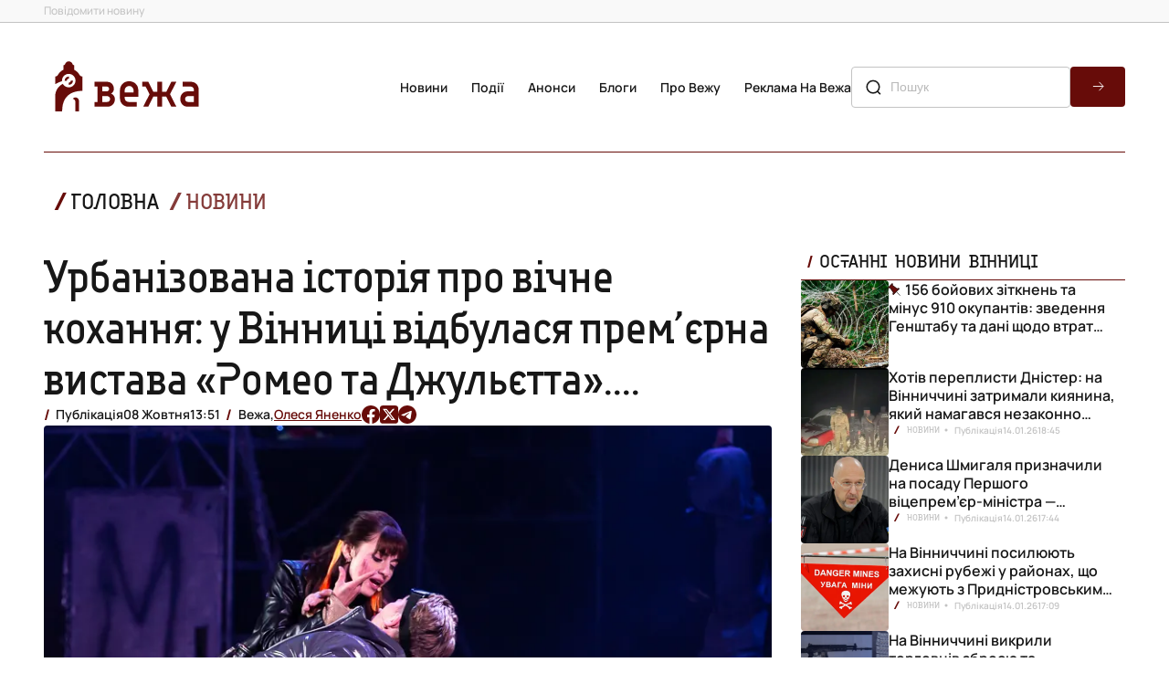

--- FILE ---
content_type: text/html; charset=UTF-8
request_url: https://vezha.ua/urbanizovana-istoriya-pro-vichne-kohannya-u-vinnytsi-vidbulasya-prem-yerna-vystava-romeo-ta-dzhulyetta-fotoreportazh/
body_size: 23451
content:
<!doctype html>
<html dir="ltr" lang="uk" prefix="og: https://ogp.me/ns#">
<head>
	<meta charset="UTF-8">
	<meta name="viewport" content="width=device-width, initial-scale=1">
  <link rel="icon" href="https://vezha.ua/wp-content/themes/vezha_os/assets/images/favicon.ico" type="image/x-icon" />
	<style>
      @font-face {
        font-family: Accuratist;
        src: url("https://vezha.ua/wp-content/themes/vezha_os/assets/fonts/accuratist/Accuratist/Accuratist.woff") format("woff2"),
          url("https://vezha.ua/wp-content/themes/vezha_os/assets/fonts/accuratist/Accuratist/Accuratist.woff") format("woff"),
          url("https://vezha.ua/wp-content/themes/vezha_os/assets/fonts/accuratist/Accuratist//Accuratist.ttf") format("truetype");
        font-weight: 400;
        font-style: normal;
        font-display: swap;
      }
      @font-face {
        font-family: Manrope;
        src: url("https://vezha.ua/wp-content/themes/vezha_os/assets/fonts/Manrope/Manrope-VariableFont_wght.ttf") format("woff2"),
          url("https://vezha.ua/wp-content/themes/vezha_os/assets/fonts/Manrope/Manrope-VariableFont_wght.woff") format("woff"),
          url("https://vezha.ua/wp-content/themes/vezha_os/assets/fonts/Manrope/Manrope-VariableFont_wght.ttf") format("truetype");
        font-weight: 100 900;
        font-style: normal;
        font-display: swap;
      }
      .main-info__list-item:nth-child(n + 4) {
        display: none;
      }
      .main-info__list-info {
        display: flex;
        align-items: center;
        color: var(--grey, #c3c3c3);
        font-size: 10px;
        font-style: normal;
        font-weight: 600;
        line-height: 16px;
        margin-bottom: 8px;
      }
      .main-info__list-tag {
        text-transform: uppercase;
        padding-left: 20px;
        position: relative;
        color: var(--black, #171717);
        font-family: Accuratist, serif;
        font-weight: 400;
        text-transform: uppercase;
      }
      .main-info__list-tag::before {
        content: "/";
        position: absolute;
        left: 6px;
        top: 50%;
        transform: translateY(-50%);
        color: var(--red, #670c09);
        font-size: 12px;
        font-weight: 700;
        line-height: 1.33;
      }
      .main-info__list-time {
        display: flex;
        align-items: center;
        gap: 4px;
        color: var(--grey, #c3c3c3);
        padding-left: 16px;
        position: relative;
      }
      .main-info__list-time::after {
        position: absolute;
        content: "";
        width: 16px;
        height: 16px;
        top: 50%;
        left: 0;
        transform: translateY(-50%);
        background-image: url('https://vezha.ua/wp-content/themes/vezha_os/assets/images/gray-dot.svg');
        background-repeat: no-repeat;
        background-size: contain;
        background-position: center center;
      }
      .main-info__list-title {
        font-size: 20px;
        font-weight: 600;
        line-height: 24px;
        overflow: hidden;
        text-overflow: ellipsis;
        display: -webkit-box;
        -webkit-line-clamp: 3;
        -webkit-box-orient: vertical;
        max-height: 72px;
      }
      @media screen and (min-width: 768px) {
        .main-info__list {
          display: flex;
          flex-direction: row;
          flex-wrap: wrap;
          gap: 32px 20px;
        }
        .main-info__list-item:nth-child(n + 4) {
          display: initial;
        }
        .main-info__list-item:nth-child(n + 5) {
          display: none;
        }
        .main-info__list-item.swiper-slide {
          width: calc((100% - 20px) / 2);
        }
      }
      .announcements .news-section__calendar,
      .calendar-menu .news-section__calendar {
        display: none;
        flex-direction: column;
        justify-content: space-between;
        margin: 0;
        margin-left: auto;
        width: 355px;
      }
      #calendar-menu .news-section__calendar-head,
      .announcements .news-section__calendar-head {
        color: var(--black, #171717);
        font-family: Accuratist, serif;
        font-size: 16px;
        line-height: 20px;
        text-transform: uppercase;
        position: relative;
        margin-top: 28px;
        padding-left: 20px;
      }
      #calendar-menu .news-section__calendar-head ::before,
      .announcements .news-section__calendar-head ::before {
        content: "/";
        position: absolute;
        left: 6px;
        top: 50%;
        transform: translateY(-50%);
        color: var(--red, #670c09);
        font-size: 18px;
        font-weight: 700;
        line-height: 23.94px;
        text-transform: uppercase;
      }
      #calendar-menu .news-section__calendar-wrapper,
      .announcements .news-section__calendar-wrapper {
        height: 531px;
        border-radius: 4px;
        background: var(--black_1, #3a3a39);
        padding: 17px 24px;
      }
      #calendar,
      #calendar-mob {
        color: #fff !important;
        height: 100%;
        position: relative;
      }
      .video-section__content-text-text {
        display: none;
      }
      .video-section__list {
        display: none;
      }
      .desc-logo-image {
        display: none;
      }
      html {
        scroll-behavior: smooth;
      }
      :root {
        --red: #670c09;
        --red_1: #7c2d2a;
        --black: #171717;
        --black_1: #3a3a39;
        --white: #f7f4ef;
        --grey: #c3c3c3;
      }
      *,
      ::after,
      ::before {
        box-sizing: border-box;
        padding: 0;
        margin: 0;
      }
      body {
        margin: 0;
        color: var(--black, #171717);
        font-style: normal;
        font-family: Manrope, sans-serif;
      }
      body,
      html {
        min-height: 100vh;
        margin: 0;
        display: flex;
        flex-direction: column;
      }
      main {
        flex-grow: 1;
      }
      main {
        overflow: hidden;
      }
      h2,
      h3,
      li,
      p,
      ul {
        padding: 0;
        margin: 0;
        list-style: none;
      }
      a,
      button {
        text-decoration: none;
        font-family: inherit;
        color: inherit;
        background-color: transparent;
        border: none;
        padding: 0;
      }
      img {
        padding: 0;
        margin: 0;
      }
      .icon use {
        width: 100%;
        height: 100%;
      }
      .container {
        width: 100%;
        min-width: 320px;
        padding-left: 8px;
        padding-right: 8px;
        margin-left: auto;
        margin-right: auto;
      }
      @media screen and (min-width: 375px) {
        .container {
          min-width: 375px;
          width: 100%;
          padding-left: 16px;
          padding-right: 16px;
        }
      }
      @media screen and (min-width: 768px) {
        .container {
          width: 768px;
          padding-left: 40px;
          padding-right: 40px;
        }
      }
      @media screen and (min-width: 1280px) {
        .container {
          width: 100%;
          min-width: 1280px;
          max-width: 1440px;
          padding-left: 48px;
          padding-right: 48px;
        }
      }
      .header {
        position: relative;
        z-index: 999;
        background: #fff;
      }
      .header .header__top {
        display: none;
      }
      .header__top .container {
        display: flex;
        align-items: center;
        justify-content: space-between;
      }
      .header__top-wrapper {
        display: flex;
        flex-direction: column;
        align-items: center;
        gap: 8px;
      }
      .header__top-link {
        color: var(--grey, #838383);
        font-size: 12px;
        font-weight: 500;
        line-height: 2;
      }
      .header .header__main {
        padding: 8px 0;
        background: #fff;
      }
      .header__main .container {
        display: flex;
        align-items: center;
        justify-content: space-between;
      }
      .header__main-logo {
        display: inline-block;
        width: 114px;
        height: auto;
        margin-right: auto;
      }
      .header__main-logo img {
        width: 100%;
      }
      .header__main .burger-btn {
        display: block;
      }
      .header__main .header__main-nav {
        display: none;
      }
      .header__main-list {
        display: flex;
        flex-direction: column;
        align-items: flex-start;
        gap: 24px;
        margin-bottom: 24px;
      }
      .header__main-list .header__main-item {
        color: var(--black, #171717);
        text-align: center;
        font-size: 16px;
        font-weight: 600;
        line-height: 24px;
        text-transform: capitalize;
        padding-left: 26px;
      }
      .container.burger-container .header__main-nav {
        padding-top: 32px;
        border-top: 0.5px solid var(--red, #670c09);
      }
      .burger-menu .header__main-list .header__main-item {
        padding-left: 26px;
        padding-right: 26px;
      }
      .burger-menu .header__top-wrapper {
        align-items: flex-start;
      }
      .header__main-list .header__main-item.active {
        color: var(--red, #670c09);
        position: relative;
      }
      .header__main-list .header__main-item.active::before {
        position: absolute;
        content: "";
        width: 17.908px;
        height: 17.908px;
        top: 50%;
        left: 0;
        transform: translateY(-50%);
        background-image: url('https://vezha.ua/wp-content/themes/vezha_os/assets/images/red-dot.svg');
        background-repeat: no-repeat;
        background-size: contain;
        background-position: center center;
      }
      .header__main-link {
        white-space: nowrap;
      }
      .header__main .search-form {
        display: none;
      }
      .search-form {
        display: flex;
        width: 100%;
        margin: 0 auto;
        max-width: 352px;
        gap: 8px;
        position: relative;
        margin-bottom: 32px;
      }
      .search-form .search-form-btn {
        border-radius: 4px;
        width: 60px;
        height: 44px;
        background-color: var(--red, #670c09);
        background-image: url('https://vezha.ua/wp-content/themes/vezha_os/assets/images/forward-arrow.svg');
        background-repeat: no-repeat;
        background-size: 16px 16px;
        background-position: center center;
      }
      .search-form-input {
        flex-grow: 1;
        padding: 10px 14px 10px 42px;
        border-radius: 4px;
        border: 1px solid var(--grey, #c3c3c3);
        background: 0 0;
        color: var(--blue, #003f53);
        font-family: Nunito, sans-serif;
        font-size: 14px;
        font-weight: 500;
        line-height: 1.7;
        text-transform: capitalize;
      }
      .search-form::before {
        position: absolute;
        content: "";
        width: 20px;
        height: 20px;
        top: 50%;
        left: 14px;
        transform: translateY(-50%);
        background-image: url('https://vezha.ua/wp-content/themes/vezha_os/assets/images/search-lg.svg');
        background-repeat: no-repeat;
        background-size: contain;
        background-position: center center;
      }
      .burger-menu {
        position: fixed;
        top: 0;
        bottom: 0;
        right: 0;
        left: 0;
        width: 100%;
        opacity: 0;
        visibility: hidden;
        background-color: #fff;
        padding-top: 66px;
        display: flex;
        flex-direction: column;
        justify-content: space-between;
      }
      .burger-menu__inner {
        margin-bottom: 8px;
      }
      .burger-menu__inner .container {
        border-top: 0.5px solid var(--red, #670c09);
      }
      .burger-menu__social-list {
        padding: 12px 72px 8px;
        display: flex;
        gap: 24px;
        width: 100%;
        align-items: center;
        justify-content: space-between;
      }
      .burger-menu__social-link {
        width: 20px;
        height: 20px;
        flex-shrink: 0;
        display: flex;
        align-items: center;
        justify-content: center;
      }
      .burger-menu__social-link .icon,
      .burger-menu__social-link a {
        width: 20px;
        height: 20px;
      }
      .calendar-menu {
        position: fixed;
        top: 0;
        bottom: 0;
        right: 0;
        left: 0;
        width: 100%;
        opacity: 0;
        visibility: hidden;
        background-color: #fff;
        padding-top: 66px;
        display: flex;
        flex-direction: column;
        justify-content: space-between;
      }
      .calendar-menu .news-section__calendar {
        display: flex;
        width: 100%;
        max-width: 352px;
        margin: 0 auto 32px;
      }
      @media screen and (min-width: 1280px) {
        .header .header__top {
          display: block;
          border-bottom: 1px solid var(--grey, #c3c3c3);
          background: #f9f9f9;
        }
        .header__top .container {
          margin: 0 auto;
        }
        .header__top-wrapper {
          flex-direction: row;
          gap: 102px;
        }
        .header .header__main {
          padding: 36px 0;
          border-bottom: none;
        }
        .header__main .container {
          gap: 24px;
        }
        .header__main-logo {
          width: 182px;
        }
        .header__main .burger-btn {
          display: none;
        }
        .header__main .header__main-nav {
          display: block;
        }
        .header__main-list {
          flex-direction: row;
          gap: 18px;
          margin-bottom: 0;
        }
        .header__main-list .header__main-item {
          font-size: 14px;
          line-height: 1.7;
        }
        .header__main .search-form {
          display: flex;
          max-width: 300px;
          margin: 0;
        }
        .burger-menu {
          display: none;
        }
        .burger-menu__social-link {
          width: 20px;
          height: 20px;
        }
      }
      @media screen and (min-width: 1440px) {
        .header__main .container {
          gap: 48px;
        }
      }
      .section-title {
        position: relative;
        padding: 0 0 0 20px;
      }
      .latest__side-title.section-title {
        padding: 0 0 8px 20px;
        border-bottom: 0.5px solid var(--red, #670c09);
      }
      .section-title h2 {
        color: var(--black, #171717);
        font-family: Accuratist, serif;
        font-size: 18px;
        font-style: normal;
        font-weight: 400;
        line-height: 23.94px;
        text-transform: uppercase;
      }
      .latest__side-title.section-title h2 {
        font-size: 16px;
        line-height: 24px;
      }
      .section-title::before {
        position: absolute;
        left: 6px;
        top: calc(50% - 4px);
        transform: translateY(-50%);
        content: "/";
        color: var(--red, #670c09);
        font-size: 18px;
        font-style: normal;
        font-weight: 700;
        line-height: 23.94px;
        text-transform: uppercase;
      }
      .section-link {
        display: flex;
        width: 100%;
        padding: 10px 16px;
        justify-content: center;
        align-items: center;
        align-self: stretch;
        border-radius: 6px;
        background: var(--red, #670c09);
        color: var(--white, #f7f4ef);
        text-align: center;
        font-size: 18px;
        font-style: normal;
        font-weight: 600;
        line-height: 19.98px;
        text-transform: uppercase;
      }
      @media screen and (min-width: 768px) {
        .section-title h2 {
          font-size: 20px;
          line-height: 20px;
        }
        .latest__side-title.section-title h2 {
          font-size: 16px;
          line-height: 24px;
        }
      }
      @media screen and (min-width: 1280px) {
        .section-title h2 {
          font-size: 24px;
          line-height: 24px;
        }
        .latest__side-title.section-title h2 {
          font-size: 20px;
          line-height: 24px;
        }
      }
      .latest {
        padding: 16px 0;
      }
      .latest .container {
        display: flex;
        flex-direction: column;
        gap: 40px;
      }
      .latest__side {
        display: flex;
        flex-direction: column;
        gap: 32px;
      }
      .latest__side-list {
        display: flex;
        width: 100%;
        margin: 0 auto;
        flex-direction: column;
        gap: 12px;
      }
      .latest__list-item:nth-child(n + 6) {
        display: none;
      }
      .latest__list-item {
        display: flex;
        padding-bottom: 13px;
        border-bottom: 0.5px solid var(--grey, #c3c3c3);
      }
      .latest__list-item-image {
        display: none;
      }
      .latest__list-item-content {
        display: flex;
        flex-direction: row-reverse;
        align-items: flex-start;
        gap: 9.8px;
      }
      .latest__list-item-text {
        overflow: hidden;
        text-overflow: ellipsis;
        font-size: 16px;
        font-weight: 600;
        line-height: 20px;
        display: -webkit-box;
        -webkit-line-clamp: 3;
        -webkit-box-orient: vertical;
        max-height: 60px;
      }
      .latest__list-item-data {
        display: flex;
        align-items: center;
      }
      .latest__data-tag {
        display: none;
      }
      .latest__data-time span {
        display: none;
      }
      .latest__data-time span.time {
        display: inline-flex;
        width: 40px;
        flex-shrink: 0;
        color: var(--red, #670c09);
        font-size: 16px;
        font-weight: 600;
        line-height: 1.3;
      }
      .pinned .latest__list-item-content > p > a {
        display: block;
        text-indent: 18px;
      }
      .pinned .latest__list-item-content {
        position: relative;
      }
      .pinned .latest__list-item-content::before {
        position: absolute;
        content: "";
        top: 1px;
        left: -3px;
        width: 18px;
        height: 18px;
        background-image: url('https://vezha.ua/wp-content/themes/vezha_os/assets/images/red-pin.svg');
        background-repeat: no-repeat;
        background-size: contain;
      }
      .latest__slider {
        padding-bottom: 32px;
        border-bottom: 0.5px solid var(--red, #670c09);
        width: 100%;
        margin: 0 auto;
      }
      .swiper {
        height: 100%;
      }
      .latest__slider-list {
        width: 100%;
        min-height: 313px;
        aspect-ratio: 343/313;
      }
      .latest__slider-item {
        width: 100%;
        height: 100%;
        border-radius: 4px;
        overflow: hidden;
        padding: 144px 16px 97px;
        position: relative;
        border-radius: 4px;
        display: flex !important;
        flex-direction: column;
        justify-content: flex-end;
      }
      .latest__slider-item img {
        position: absolute;
        top: 0;
        left: 0;
        width: 100%;
        height: 100%;
        object-fit: cover;
        object-position: center;
        object-position: center;
        z-index: -2;
      }
      .latest__slider-item::before {
        content: "";
        position: absolute;
        top: 0;
        bottom: 0;
        left: 0;
        right: 0;
        background-image: linear-gradient(
          180deg,
          rgba(34, 38, 47, 0) 0,
          rgba(34, 38, 47, 0.78) 58.85%,
          #000 100%
        );
        z-index: -1;
      }
      .latest__slider-item::after {
        position: absolute;
        content: "";
        width: calc(100% - (16px * 2));
        height: 1px;
        bottom: 72.5px;
        right: 16px;
        background-color: #fff;
      }
      .latest__slider-title {
        color: var(--white, #f7f4ef);
        font-family: Accuratist, serif;
        font-size: 20px;
        font-style: normal;
        font-weight: 400;
        line-height: 24px;
        overflow: hidden;
        text-overflow: ellipsis;
        display: -webkit-box;
        -webkit-line-clamp: 3;
        -webkit-box-orient: vertical;
        max-height: 72px;
      }
      .latest__slider-text {
        display: none;
      }
      .latest__slider-content {
        display: none;
      }
      .swiper-button-next:after,
      .swiper-button-prev:after {
        display: none;
      }
      .latest__swiper-btn.swiper-button-next,
      .latest__swiper-btn.swiper-button-prev {
        color: #fff;
        position: absolute;
        height: 40px;
        top: calc(100% - 16px);
        z-index: 10;
        transform: translateY(-50%);
        display: flex;
        align-items: center;
        gap: 8px;
        font-size: 14px;
        font-weight: 500;
        line-height: 1.71;
        width: fit-content;
      }
      .latest__btn-arrow {
        border-radius: 50%;
        border: 1px solid #fff;
        width: 40px;
        height: 40px;
        background-image: url('https://vezha.ua/wp-content/themes/vezha_os/assets/images/forward-arrow.svg');
        background-repeat: no-repeat;
        background-size: 16px 16px;
        background-position: center center;
      }
      .latest__swiper-btn.swiper-button-next {
        right: 16px;
      }
      .latest__swiper-btn.swiper-button-prev {
        left: 16px;
      }
      .latest__swiper-btn.swiper-button-prev .latest__btn-arrow {
        transform: rotate(-180deg);
      }
      .latest__slider-content {
        display: none;
        align-items: center;
        color: var(--white, #f7f4ef);
        font-size: 12px;
        font-weight: 600;
        line-height: 1.71;
      }
      .latest__slider-content .latest__slider-tag {
        text-transform: uppercase;
        padding-left: 20px;
        position: relative;
      }
      .latest__slider-content .latest__slider-tag::before {
        content: "/";
        position: absolute;
        left: 6px;
        top: 50%;
        transform: translateY(-50%);
        color: var(--red, #670c09);
        font-size: 16px;
        font-weight: 700;
        line-height: 1.5;
      }
      .latest__slider-time {
        display: flex;
        gap: 8px;
        padding: 0 16px;
        position: relative;
      }
      .latest__slider-time::before {
        position: absolute;
        content: "";
        width: 16px;
        height: 16px;
        top: 50%;
        left: 0;
        transform: translateY(-50%);
        background-image: url('https://vezha.ua/wp-content/themes/vezha_os/assets/images/gray-dot.svg');
        background-repeat: no-repeat;
        background-size: contain;
        background-position: center center;
      }
      .latest__slider-time::after {
        position: absolute;
        content: "";
        width: 16px;
        height: 16px;
        top: 50%;
        right: 0;
        transform: translateY(-50%);
        background-image: url('https://vezha.ua/wp-content/themes/vezha_os/assets/images/gray-dot.svg');
        background-repeat: no-repeat;
        background-size: contain;
        background-position: center center;
      }
      .latest__slider-author {
        display: flex;
        gap: 8px;
        padding-left: 20px;
        position: relative;
      }
      .latest__slider-author::before {
        content: "/";
        position: absolute;
        left: 6px;
        top: 50%;
        transform: translateY(-50%);
        color: var(--red, #670c09);
        font-size: 16px;
        font-weight: 700;
        line-height: 1.5;
      }
      @media screen and (min-width: 460px) {
        .latest__slider-title {
          color: var(--white, #f7f4ef);
          font-size: 30px;
          font-weight: 400;
          line-height: 1.2;
          overflow: hidden;
          text-overflow: ellipsis;
          display: -webkit-box;
          -webkit-line-clamp: 4;
          -webkit-box-orient: vertical;
          max-height: 144px;
          margin: 0 0 8px;
        }
      }
      @media screen and (min-width: 768px) {
        .latest {
          padding: 20px 0 16px;
        }
        .latest .container {
          gap: 48px;
        }
        .latest__slider-item {
          padding-bottom: 100px;
          padding-left: 20px;
          padding-right: 20px;
        }
        .latest__slider-title {
          color: var(--white, #f7f4ef);
          font-size: 36px;
          font-weight: 400;
          line-height: 40px;
          overflow: hidden;
          text-overflow: ellipsis;
          display: -webkit-box;
          -webkit-line-clamp: 3;
          -webkit-box-orient: vertical;
          max-height: 173px;
        }
        .latest__slider-text {
          display: block;
          color: var(--white, #f7f4ef);
          font-size: 20px;
          font-weight: 500;
          line-height: 1.46;
          overflow: hidden;
          text-overflow: ellipsis;
          display: -webkit-box;
          -webkit-line-clamp: 2;
          -webkit-box-orient: vertical;
          max-height: 53px;
        }
        .latest__slider-item::after {
          width: calc(100% - (20px * 2));
          bottom: 80px;
          right: 20px;
        }
        .latest__swiper-btn.swiper-button-prev {
          top: calc(100% - 20px);
        }
        .latest__swiper-btn.swiper-button-next {
          right: 20px;
        }
        .latest__swiper-btn.swiper-button-prev {
          left: 20px;
        }
      }
      @media screen and (min-width: 1280px) {
        .latest {
          padding: 0 0 12px;
        }
        .latest .container {
          flex-direction: row-reverse;
          flex-wrap: nowrap;
          gap: 32px;
        }
        .container .latest__side,
        .latest .container > .latest__side {
          width: 355px;
        }
        .latest .container > .latest__slider {
          width: calc(100% - (32px + 355px));
        }
        .latest__side-list {
          gap: 32px;
        }
        .latest__side-list {
          overflow-y: scroll;
          overflow-x: hidden;
          max-height: 632px;
          height: 632px;
          gap: 38px;
        }
        .latest__side-list::-webkit-scrollbar {
          width: 2px;
        }
        .latest__side-list::-webkit-scrollbar-track {
          background: var(--grey, #c3c3c3);
        }
        .latest__side-list::-webkit-scrollbar-thumb {
          background-color: var(--red, #670c09);
        }
        .latest__list-item {
          padding-bottom: 0;
          border-bottom: none;
          gap: 10px;
        }
        .latest__list-item:nth-child(n + 6) {
          display: flex;
        }
        .latest__list-item-image {
          display: block;
          width: 96px;
          height: 96px;
          border-radius: 4px;
          object-fit: cover;
          object-position: center;
          overflow: hidden;
        }
        .latest__list-item-content {
          flex-direction: column;
          align-items: unset;
          gap: 12px;
          width: calc((100% - 96px) - 10px);
        }
        .latest__data-tag {
          display: block;
          color: var(--grey, #c3c3c3);
          font-family: Accuratist, serif;
          font-size: 10px;
          font-weight: 400;
          line-height: 1.6;
          text-transform: uppercase;
          padding: 0 16px 0 20px;
          position: relative;
        }
        .latest__data-tag::before {
          content: "/";
          position: absolute;
          left: 6px;
          top: 50%;
          transform: translateY(-50%);
          color: var(--red, #670c09);
          font-size: 12px;
          font-weight: 700;
          line-height: 1.33;
        }
        .latest__data-tag::after {
          position: absolute;
          content: "";
          width: 16px;
          height: 16px;
          top: 50%;
          right: 1px;
          transform: translateY(-50%);
          background-image: url('https://vezha.ua/wp-content/themes/vezha_os/assets/images/gray-dot.svg');
          background-repeat: no-repeat;
          background-size: contain;
          background-position: center center;
        }
        .latest__data-time {
          display: flex;
          align-items: center;
          gap: 4px;
        }
        .latest__data-time span,
        .latest__data-time span.time {
          display: block;
          color: var(--grey, #c3c3c3);
          font-size: 10px;
          font-weight: 600;
          line-height: 16px;
        }
        .latest__slider {
          padding-bottom: 56px;
          flex-grow: 1;
        }
        .latest__slider-list {
          width: 100%;
          height: 712px;
          aspect-ratio: unset;
        }
        .latest__slider-item {
          padding: 127px 20px 177px 96px;
        }
        .latest__slider-item::after {
          position: absolute;
          content: "";
          width: calc((100% - 96px) - 96px);
          height: 1px;
          bottom: 144px;
          right: 96px;
          background-color: #fff;
        }
        .latest__slider-title {
          font-size: 50px;
          line-height: 1.12;
          overflow: hidden;
          text-overflow: ellipsis;
          display: -webkit-box;
          -webkit-line-clamp: 4;
          -webkit-box-orient: vertical;
          max-width: 768px;
          max-height: 224px;
          margin: 48px 0;
        }
        .latest__slider-text {
          display: block;
          color: var(--white, #f7f4ef);
          font-size: 22px;
          font-weight: 500;
          line-height: 1.46;
          overflow: hidden;
          text-overflow: ellipsis;
          display: -webkit-box;
          -webkit-line-clamp: 2;
          -webkit-box-orient: vertical;
          max-width: 768px;
          max-height: 64px;
        }
        .latest__swiper-btn.swiper-button-next,
        .latest__swiper-btn.swiper-button-prev {
          top: calc(100% - 56px);
        }
        .latest__swiper-btn.swiper-button-next {
          right: unset;
          left: 224px;
        }
        .latest__swiper-btn.swiper-button-prev {
          left: 96px;
        }
        .latest__slider-content {
          display: flex;
        }
      }
      @media screen and (min-width: 1440px) {
        .latest__slider-content {
          font-size: 14px;
        }
      }
      .main-info {
        padding: 0 0 16px;
      }
      .main-info .container {
        display: flex;
        flex-direction: column;
        gap: 16px;
      }
      .section__content-head {
        display: flex;
        align-items: center;
        justify-content: space-between;
        margin-bottom: 16px;
      }
      .section__content-title::before {
        content: "/";
        position: absolute;
        left: 6px;
        top: 50%;
        transform: translateY(-50%);
        color: var(--red, #670c09);
        font-size: 26px;
        font-weight: 700;
        line-height: 1;
      }
      .main-info__content-morelink {
        color: var(--red, #670c09);
        font-size: 14px;
        font-style: normal;
        font-weight: 600;
        line-height: 24px;
        padding-right: 20px;
        position: relative;
        width: fit-content;
      }
      .main-info__content-morelink::after {
        position: absolute;
        content: "";
        width: 16px;
        height: 16px;
        top: 50%;
        right: 0;
        transform: translateY(-50%);
        background-image: url('https://vezha.ua/wp-content/themes/vezha_os/assets/images/red-arrow.svg');
        background-repeat: no-repeat;
        background-size: contain;
        background-position: center center;
      }
      .main-info__list {
        display: flex;
        flex-direction: column;
        gap: 32px;
      }
      .main-info__list-item.swiper-slide {
        display: flex;
        width: 100%;
        flex-direction: column;
      }
      .main-info__list-image {
        width: 100%;
        min-height: 366px;
        object-fit: cover;
        object-position: center;
        object-position: center;
        border-radius: 4px;
        overflow: hidden;
        margin: 0 auto;
        margin-bottom: 8px;
      }
      @media screen and (min-width: 768px) {
        .main-info__list {
          display: flex;
          flex-direction: row;
          flex-wrap: wrap;
          gap: 32px 20px;
        }
        .main-info__list-item.swiper-slide {
          width: calc((100% - 20px) / 2);
        }
      }
      @media screen and (min-width: 1280px) {
        .main-info {
          padding: 12px 0 28px;
        }
        .main-info .container {
          flex-direction: row;
        }
        .section__content-head {
          justify-content: flex-start;
          gap: 40px;
          margin-bottom: 32px;
        }
        .section__content-title {
          font-size: 24px;
          line-height: 1;
          padding-left: 28px;
        }
        .main-info__content {
          width: 100%;
        }
        .main-info__list {
          flex-wrap: unset;
          gap: unset;
        }
        .main-info__list-item {
          max-width: 352px;
          width: calc((100% - (32px * 3)) / 4);
          margin: 0;
        }
        .main-info__list-image {
          width: 100%;
          min-height: 366px;
          border-radius: 4px;
          overflow: hidden;
          margin: 0 auto;
          margin-bottom: 16px;
        }
      }
      .announcements-content__list-card:nth-child(n + 2) {
        display: none;
      }
      .announcements-content__list-card {
        position: relative;
        display: flex;
        width: 100%;
        aspect-ratio: 343/366;
        overflow: hidden;
        flex-direction: column;
        justify-content: flex-end;
        border-radius: 4px;
        padding: 16px;
      }
      .announcements-content__list-card img {
        position: absolute;
        top: 0;
        left: 0;
        width: 100%;
        height: 100%;
        object-fit: cover;
        object-position: center;
        object-position: center;
        z-index: -2;
      }
      .announcements-content__list-card::before {
        content: "";
        position: absolute;
        top: 0;
        bottom: 0;
        left: 0;
        right: 0;
        background-image: linear-gradient(
          180deg,
          rgba(34, 38, 47, 0) 0,
          rgba(34, 38, 47, 0.78) 58.85%,
          #000 100%
        );
        z-index: -1;
      }
      .announcements-content__list-card-info {
        display: flex;
        flex-direction: column;
        gap: 8px;
        color: var(--white, #f7f4ef);
      }
      .announcements-content__list-card-tag {
        font-family: Accuratist, serif;
        font-size: 14px;
        font-weight: 400;
        line-height: 24px;
        text-transform: uppercase;
        position: relative;
        padding-left: 20px;
      }
      .announcements-content__list-card-tag::before {
        content: "/";
        position: absolute;
        left: 6px;
        top: 50%;
        transform: translateY(-50%);
        color: var(--red, #670c09);
        font-size: 16px;
        font-weight: 700;
        line-height: 24px;
        text-transform: uppercase;
      }
      .announcements-content__list-card-info h3 {
        font-size: 20px;
        font-weight: 600;
        line-height: 24px;
        overflow: hidden;
        text-overflow: ellipsis;
        display: -webkit-box;
        -webkit-line-clamp: 3;
        -webkit-box-orient: vertical;
        max-height: 72px;
      }
      .calendar-menu .news-section__calendar {
        display: none;
        flex-direction: column;
        justify-content: space-between;
        margin: 0;
        margin-left: auto;
        width: 355px;
      }
      #calendar-menu .news-section__calendar-head {
        color: var(--black, #171717);
        font-family: Accuratist, serif;
        font-size: 16px;
        line-height: 20px;
        text-transform: uppercase;
        position: relative;
        margin-top: 28px;
        padding-left: 20px;
      }
      #calendar-menu .news-section__calendar-head {
        font-size: 20px;
        line-height: 24px;
        margin-top: 20px;
        margin-bottom: 24px;
      }
      #calendar-menu .news-section__calendar-head ::before {
        content: "/";
        position: absolute;
        left: 6px;
        top: 50%;
        transform: translateY(-50%);
        color: var(--red, #670c09);
        font-size: 18px;
        font-weight: 700;
        line-height: 23.94px;
        text-transform: uppercase;
      }
      #calendar-menu .news-section__calendar-wrapper {
        height: 531px;
        border-radius: 4px;
        background: var(--black_1, #3a3a39);
        padding: 17px 24px;
      }
      @media screen and (min-width: 768px) {
        .announcements-content__list-card {
          aspect-ratio: 706/531;
          padding: 72px 72px 32px 32px;
        }
        .announcements-content__list-card-info {
          gap: 20px;
        }
        .announcements-content__list-card-info h3 {
          font-size: 24px;
          line-height: 24px;
          -webkit-line-clamp: 2;
          max-height: 48px;
        }
      }
      #calendar-mob {
        color: #fff !important;
        height: 100%;
        position: relative;
      }
      @media screen and (min-width: 1280px) {
        .announcements-content__list-card:nth-child(n + 2) {
          display: flex;
        }
        .announcements-content__list-card:nth-child(n + 3) {
          display: none;
        }
        .announcements-content__list-card {
          width: calc((100% - 32px) / 2);
          aspect-ratio: 464/531;
          padding: 72px 32px;
        }
        .announcements-content__list-card-info h3 {
          font-size: 28px;
          line-height: 34px;
          -webkit-line-clamp: 2;
          max-height: 72px;
        }
        #calendar-menu .news-section__calendar {
          display: flex;
        }
        .video-section__list-item {
          border-radius: 4px;
          overflow: hidden;
          width: calc((100% - (32px * 3)) / 4);
          max-width: 304px;
          height: 172.056px;
          position: relative;
          display: flex;
          flex-direction: column;
          justify-content: flex-end;
          padding: 18px;
        }
        .video-section__list-item:nth-child(n + 5) {
          display: none;
        }
        .video-section__list-item-img {
          position: absolute;
          top: 0;
          left: 0;
          width: 100%;
          height: 100%;
          object-fit: cover;
          object-position: center;
          object-position: center;
          z-index: 0;
        }
        .video-section__list-item::before {
          content: "";
          position: absolute;
          top: 0;
          bottom: 0;
          left: 0;
          right: 0;
          background-image: linear-gradient(
            180deg,
            rgba(34, 38, 47, 0) 0,
            rgba(34, 38, 47, 0.78) 58.85%,
            #000 100%
          );
          z-index: 1;
        }
        .video-section__item-tag {
          margin-top: auto;
          color: var(--white, #f7f4ef);
          font-size: 10px;
          font-weight: 600;
          line-height: 1.6;
          text-transform: uppercase;
          padding-left: 17px;
          position: relative;
          z-index: 2;
          margin-bottom: 16px;
        }
        .video-section__item-tag::before {
          content: "/";
          position: absolute;
          left: 7px;
          top: 50%;
          transform: translateY(-50%);
          color: var(--red, #670c09);
          font-size: 10px;
          font-weight: 600;
          line-height: 1.6;
        }
        .video-section__item-title {
          color: var(--white, #f7f4ef);
          font-size: 14px;
          font-weight: 600;
          line-height: 1.14;
          overflow: hidden;
          text-overflow: ellipsis;
          display: -webkit-box;
          -webkit-line-clamp: 3;
          -webkit-box-orient: vertical;
          max-height: 48px;
          position: relative;
          z-index: 2;
        }
      }
      .mob-logo-image {
        display: block;
        width: 116px;
        height: 28px;
      }
      @media screen and (min-width: 1280px) {
        .mob-logo-image {
          display: none;
        }
      }
</style>	<link rel="profile" href="https://gmpg.org/xfn/11">

	<link rel="preconnect" href="https://fonts.googleapis.com" />
  	<link rel="preconnect" href="https://fonts.gstatic.com" crossorigin />

	<link rel="stylesheet" href="https://vezha.ua/wp-content/themes/vezha_os/assets/css/reset.css?1762891446" media="print" onload="this.media='all'"/>
    <link rel="stylesheet" href="https://vezha.ua/wp-content/themes/vezha_os/assets/css/style.css?1764929210" media="print" onload="this.media='all'"/>
    <link rel="stylesheet" href="https://vezha.ua/wp-content/themes/vezha_os/assets/css/category-novini.css?1762943079" media="print" onload="this.media='all'"/>
    <link rel="stylesheet" href="https://vezha.ua/wp-content/themes/vezha_os/assets/css/single-news.css?1763648731" media="print" onload="this.media='all'"/>
    <link rel="stylesheet" href="https://vezha.ua/wp-content/themes/vezha_os/assets/css/pro-vezhu.css?1762891446" media="print" onload="this.media='all'"/>

	<link
      rel="stylesheet"
      href="https://cdnjs.cloudflare.com/ajax/libs/Swiper/11.0.5/swiper-bundle.css"
      integrity="sha512-pmAAV1X4Nh5jA9m+jcvwJXFQvCBi3T17aZ1KWkqXr7g/O2YMvO8rfaa5ETWDuBvRq6fbDjlw4jHL44jNTScaKg=="
      crossorigin="anonymous"
      referrerpolicy="no-referrer"
      media="print"
      onload="this.media='all'"
    />
    <link
      href="https://cdn.jsdelivr.net/npm/fullcalendar@6.1.8/index.global.min.css"
      rel="stylesheet"
      media="print"
      onload="this.media='all'"
    />
    <!-- Підключення CSS для SimpleLightbox -->
    <link
      href="https://cdn.jsdelivr.net/npm/simplelightbox@2.5.0/dist/simple-lightbox.min.css"
      rel="stylesheet"
      media="print"
      onload="this.media='all'"
    />

	
    <!-- Google Tag Manager -->
    <script>
    (function(w, d, s, l, i) {
        w[l] = w[l] || [];
        w[l].push({
            'gtm.start': new Date().getTime(),
            event: 'gtm.js'
        });
        var f = d.getElementsByTagName(s)[0],
            j = d.createElement(s),
            dl = l != 'dataLayer' ? '&l=' + l : '';
        j.async = true;
        j.src =
            'https://www.googletagmanager.com/gtm.js?id=' + i + dl;
        f.parentNode.insertBefore(j, f);
    })(window, document, 'script', 'dataLayer', 'GTM-593FHSDS');
    </script>
    <!-- End Google Tag Manager -->

	<title>Урбанізована історія про вічне кохання: у Вінниці відбулася прем’єрна вистава «Ромео та Джульєтта». ФОТОРЕПОРТАЖ - Vежа</title>

		<!-- All in One SEO Pro 4.9.3 - aioseo.com -->
	<meta name="description" content="“Вже третій вік в Вероні ворожнеча”... Вчора, 7 жовтня, в театрі імені Садовського відбулася прем’єрна вистава мюзиклу Ромео та Джульєтта. Історія, відома на весь світ, на вінницькій сцені постала в урбанізованій інтерпретації з “некласичними” образами героїв. Близько 18:30 зала театру імені Садовського поступово наповнювалася людьми. В холі театру звучала музика – для гостей грав саксофоніст" />
	<meta name="robots" content="max-image-preview:large" />
	<meta name="author" content="Олеся Яненко"/>
	<link rel="canonical" href="https://vezha.ua/urbanizovana-istoriya-pro-vichne-kohannya-u-vinnytsi-vidbulasya-prem-yerna-vystava-romeo-ta-dzhulyetta-fotoreportazh/" />
	<meta name="generator" content="All in One SEO Pro (AIOSEO) 4.9.3" />
		<meta property="og:locale" content="uk_UA" />
		<meta property="og:site_name" content="Vежа - Новини Вінниці" />
		<meta property="og:type" content="article" />
		<meta property="og:title" content="Урбанізована історія про вічне кохання: у Вінниці відбулася прем’єрна вистава «Ромео та Джульєтта». ФОТОРЕПОРТАЖ - Vежа" />
		<meta property="og:description" content="“Вже третій вік в Вероні ворожнеча”... Вчора, 7 жовтня, в театрі імені Садовського відбулася прем’єрна вистава мюзиклу Ромео та Джульєтта. Історія, відома на весь світ, на вінницькій сцені постала в урбанізованій інтерпретації з “некласичними” образами героїв. Близько 18:30 зала театру імені Садовського поступово наповнювалася людьми. В холі театру звучала музика – для гостей грав саксофоніст" />
		<meta property="og:url" content="https://vezha.ua/urbanizovana-istoriya-pro-vichne-kohannya-u-vinnytsi-vidbulasya-prem-yerna-vystava-romeo-ta-dzhulyetta-fotoreportazh/" />
		<meta property="og:image" content="https://vezha.ua/wp-content/uploads/2021/10/07.10.2021-24-2.jpg" />
		<meta property="og:image:secure_url" content="https://vezha.ua/wp-content/uploads/2021/10/07.10.2021-24-2.jpg" />
		<meta property="og:image:width" content="1030" />
		<meta property="og:image:height" content="538" />
		<meta property="article:published_time" content="2021-10-08T10:51:51+00:00" />
		<meta property="article:modified_time" content="2021-10-10T19:10:12+00:00" />
		<meta name="twitter:card" content="summary_large_image" />
		<meta name="twitter:title" content="Урбанізована історія про вічне кохання: у Вінниці відбулася прем’єрна вистава «Ромео та Джульєтта». ФОТОРЕПОРТАЖ - Vежа" />
		<meta name="twitter:description" content="“Вже третій вік в Вероні ворожнеча”... Вчора, 7 жовтня, в театрі імені Садовського відбулася прем’єрна вистава мюзиклу Ромео та Джульєтта. Історія, відома на весь світ, на вінницькій сцені постала в урбанізованій інтерпретації з “некласичними” образами героїв. Близько 18:30 зала театру імені Садовського поступово наповнювалася людьми. В холі театру звучала музика – для гостей грав саксофоніст" />
		<meta name="twitter:image" content="https://vezha.ua/wp-content/uploads/2021/10/07.10.2021-24-2.jpg" />
		<script type="application/ld+json" class="aioseo-schema">
			{"@context":"https:\/\/schema.org","@graph":[{"@type":"BlogPosting","@id":"https:\/\/vezha.ua\/urbanizovana-istoriya-pro-vichne-kohannya-u-vinnytsi-vidbulasya-prem-yerna-vystava-romeo-ta-dzhulyetta-fotoreportazh\/#blogposting","name":"\u0423\u0440\u0431\u0430\u043d\u0456\u0437\u043e\u0432\u0430\u043d\u0430 \u0456\u0441\u0442\u043e\u0440\u0456\u044f \u043f\u0440\u043e \u0432\u0456\u0447\u043d\u0435 \u043a\u043e\u0445\u0430\u043d\u043d\u044f: \u0443 \u0412\u0456\u043d\u043d\u0438\u0446\u0456 \u0432\u0456\u0434\u0431\u0443\u043b\u0430\u0441\u044f \u043f\u0440\u0435\u043c\u2019\u0454\u0440\u043d\u0430 \u0432\u0438\u0441\u0442\u0430\u0432\u0430 \u00ab\u0420\u043e\u043c\u0435\u043e \u0442\u0430 \u0414\u0436\u0443\u043b\u044c\u0454\u0442\u0442\u0430\u00bb. \u0424\u041e\u0422\u041e\u0420\u0415\u041f\u041e\u0420\u0422\u0410\u0416 - V\u0435\u0436\u0430","headline":"\u0423\u0440\u0431\u0430\u043d\u0456\u0437\u043e\u0432\u0430\u043d\u0430 \u0456\u0441\u0442\u043e\u0440\u0456\u044f \u043f\u0440\u043e \u0432\u0456\u0447\u043d\u0435 \u043a\u043e\u0445\u0430\u043d\u043d\u044f: \u0443 \u0412\u0456\u043d\u043d\u0438\u0446\u0456 \u0432\u0456\u0434\u0431\u0443\u043b\u0430\u0441\u044f \u043f\u0440\u0435\u043c\u2019\u0454\u0440\u043d\u0430 \u0432\u0438\u0441\u0442\u0430\u0432\u0430 \u00ab\u0420\u043e\u043c\u0435\u043e \u0442\u0430 \u0414\u0436\u0443\u043b\u044c\u0454\u0442\u0442\u0430\u00bb. \u0424\u041e\u0422\u041e\u0420\u0415\u041f\u041e\u0420\u0422\u0410\u0416","author":{"@id":"https:\/\/vezha.ua\/author\/yanenko\/#author"},"publisher":{"@id":"https:\/\/vezha.ua\/#organization"},"image":{"@type":"ImageObject","url":"https:\/\/vezha.ua\/wp-content\/uploads\/2021\/10\/07.10.2021-24-2.jpg","width":1030,"height":538},"datePublished":"2021-10-08T13:51:51+03:00","dateModified":"2021-10-10T22:10:12+03:00","inLanguage":"uk","mainEntityOfPage":{"@id":"https:\/\/vezha.ua\/urbanizovana-istoriya-pro-vichne-kohannya-u-vinnytsi-vidbulasya-prem-yerna-vystava-romeo-ta-dzhulyetta-fotoreportazh\/#webpage"},"isPartOf":{"@id":"https:\/\/vezha.ua\/urbanizovana-istoriya-pro-vichne-kohannya-u-vinnytsi-vidbulasya-prem-yerna-vystava-romeo-ta-dzhulyetta-fotoreportazh\/#webpage"},"articleSection":"\u041d\u043e\u0432\u0438\u043d\u0438, \u041f\u043e\u0434\u0456\u0457, \u0424\u043e\u0442\u043e\u0440\u0435\u043f\u043e\u0440\u0442\u0430\u0436, Vinnytsia, \u0412\u0456\u043d\u043d\u0438\u0446\u0456, \u0412\u0435\u0436\u0430, \u0412\u0438\u043d\u043d\u0438\u0446\u0430, \u043d\u043e\u0432\u0438\u043d\u0438, \u043d\u043e\u0432\u0438\u043d\u0438 \u0432\u0456\u043d\u043d\u0438\u0446\u0456"},{"@type":"BreadcrumbList","@id":"https:\/\/vezha.ua\/urbanizovana-istoriya-pro-vichne-kohannya-u-vinnytsi-vidbulasya-prem-yerna-vystava-romeo-ta-dzhulyetta-fotoreportazh\/#breadcrumblist","itemListElement":[{"@type":"ListItem","@id":"https:\/\/vezha.ua#listItem","position":1,"name":"Home","item":"https:\/\/vezha.ua","nextItem":{"@type":"ListItem","@id":"https:\/\/vezha.ua\/category\/novini\/#listItem","name":"\u041d\u043e\u0432\u0438\u043d\u0438"}},{"@type":"ListItem","@id":"https:\/\/vezha.ua\/category\/novini\/#listItem","position":2,"name":"\u041d\u043e\u0432\u0438\u043d\u0438","item":"https:\/\/vezha.ua\/category\/novini\/","nextItem":{"@type":"ListItem","@id":"https:\/\/vezha.ua\/urbanizovana-istoriya-pro-vichne-kohannya-u-vinnytsi-vidbulasya-prem-yerna-vystava-romeo-ta-dzhulyetta-fotoreportazh\/#listItem","name":"\u0423\u0440\u0431\u0430\u043d\u0456\u0437\u043e\u0432\u0430\u043d\u0430 \u0456\u0441\u0442\u043e\u0440\u0456\u044f \u043f\u0440\u043e \u0432\u0456\u0447\u043d\u0435 \u043a\u043e\u0445\u0430\u043d\u043d\u044f: \u0443 \u0412\u0456\u043d\u043d\u0438\u0446\u0456 \u0432\u0456\u0434\u0431\u0443\u043b\u0430\u0441\u044f \u043f\u0440\u0435\u043c\u2019\u0454\u0440\u043d\u0430 \u0432\u0438\u0441\u0442\u0430\u0432\u0430 \u00ab\u0420\u043e\u043c\u0435\u043e \u0442\u0430 \u0414\u0436\u0443\u043b\u044c\u0454\u0442\u0442\u0430\u00bb. \u0424\u041e\u0422\u041e\u0420\u0415\u041f\u041e\u0420\u0422\u0410\u0416"},"previousItem":{"@type":"ListItem","@id":"https:\/\/vezha.ua#listItem","name":"Home"}},{"@type":"ListItem","@id":"https:\/\/vezha.ua\/urbanizovana-istoriya-pro-vichne-kohannya-u-vinnytsi-vidbulasya-prem-yerna-vystava-romeo-ta-dzhulyetta-fotoreportazh\/#listItem","position":3,"name":"\u0423\u0440\u0431\u0430\u043d\u0456\u0437\u043e\u0432\u0430\u043d\u0430 \u0456\u0441\u0442\u043e\u0440\u0456\u044f \u043f\u0440\u043e \u0432\u0456\u0447\u043d\u0435 \u043a\u043e\u0445\u0430\u043d\u043d\u044f: \u0443 \u0412\u0456\u043d\u043d\u0438\u0446\u0456 \u0432\u0456\u0434\u0431\u0443\u043b\u0430\u0441\u044f \u043f\u0440\u0435\u043c\u2019\u0454\u0440\u043d\u0430 \u0432\u0438\u0441\u0442\u0430\u0432\u0430 \u00ab\u0420\u043e\u043c\u0435\u043e \u0442\u0430 \u0414\u0436\u0443\u043b\u044c\u0454\u0442\u0442\u0430\u00bb. \u0424\u041e\u0422\u041e\u0420\u0415\u041f\u041e\u0420\u0422\u0410\u0416","previousItem":{"@type":"ListItem","@id":"https:\/\/vezha.ua\/category\/novini\/#listItem","name":"\u041d\u043e\u0432\u0438\u043d\u0438"}}]},{"@type":"Organization","@id":"https:\/\/vezha.ua\/#organization","name":"V\u0435\u0436\u0430","description":"\u041d\u043e\u0432\u0438\u043d\u0438 \u0412\u0456\u043d\u043d\u0438\u0446\u0456","url":"https:\/\/vezha.ua\/"},{"@type":"Person","@id":"https:\/\/vezha.ua\/author\/yanenko\/#author","url":"https:\/\/vezha.ua\/author\/yanenko\/","name":"\u041e\u043b\u0435\u0441\u044f \u042f\u043d\u0435\u043d\u043a\u043e","image":{"@type":"ImageObject","url":"https:\/\/secure.gravatar.com\/avatar\/e41845a4f3c1325f17adc8b845090282?s=96&d=blank&r=g"}},{"@type":"WebPage","@id":"https:\/\/vezha.ua\/urbanizovana-istoriya-pro-vichne-kohannya-u-vinnytsi-vidbulasya-prem-yerna-vystava-romeo-ta-dzhulyetta-fotoreportazh\/#webpage","url":"https:\/\/vezha.ua\/urbanizovana-istoriya-pro-vichne-kohannya-u-vinnytsi-vidbulasya-prem-yerna-vystava-romeo-ta-dzhulyetta-fotoreportazh\/","name":"\u0423\u0440\u0431\u0430\u043d\u0456\u0437\u043e\u0432\u0430\u043d\u0430 \u0456\u0441\u0442\u043e\u0440\u0456\u044f \u043f\u0440\u043e \u0432\u0456\u0447\u043d\u0435 \u043a\u043e\u0445\u0430\u043d\u043d\u044f: \u0443 \u0412\u0456\u043d\u043d\u0438\u0446\u0456 \u0432\u0456\u0434\u0431\u0443\u043b\u0430\u0441\u044f \u043f\u0440\u0435\u043c\u2019\u0454\u0440\u043d\u0430 \u0432\u0438\u0441\u0442\u0430\u0432\u0430 \u00ab\u0420\u043e\u043c\u0435\u043e \u0442\u0430 \u0414\u0436\u0443\u043b\u044c\u0454\u0442\u0442\u0430\u00bb. \u0424\u041e\u0422\u041e\u0420\u0415\u041f\u041e\u0420\u0422\u0410\u0416 - V\u0435\u0436\u0430","description":"\u201c\u0412\u0436\u0435 \u0442\u0440\u0435\u0442\u0456\u0439 \u0432\u0456\u043a \u0432 \u0412\u0435\u0440\u043e\u043d\u0456 \u0432\u043e\u0440\u043e\u0436\u043d\u0435\u0447\u0430\u201d... \u0412\u0447\u043e\u0440\u0430, 7 \u0436\u043e\u0432\u0442\u043d\u044f, \u0432 \u0442\u0435\u0430\u0442\u0440\u0456 \u0456\u043c\u0435\u043d\u0456 \u0421\u0430\u0434\u043e\u0432\u0441\u044c\u043a\u043e\u0433\u043e \u0432\u0456\u0434\u0431\u0443\u043b\u0430\u0441\u044f \u043f\u0440\u0435\u043c\u2019\u0454\u0440\u043d\u0430 \u0432\u0438\u0441\u0442\u0430\u0432\u0430 \u043c\u044e\u0437\u0438\u043a\u043b\u0443 \u0420\u043e\u043c\u0435\u043e \u0442\u0430 \u0414\u0436\u0443\u043b\u044c\u0454\u0442\u0442\u0430. \u0406\u0441\u0442\u043e\u0440\u0456\u044f, \u0432\u0456\u0434\u043e\u043c\u0430 \u043d\u0430 \u0432\u0435\u0441\u044c \u0441\u0432\u0456\u0442, \u043d\u0430 \u0432\u0456\u043d\u043d\u0438\u0446\u044c\u043a\u0456\u0439 \u0441\u0446\u0435\u043d\u0456 \u043f\u043e\u0441\u0442\u0430\u043b\u0430 \u0432 \u0443\u0440\u0431\u0430\u043d\u0456\u0437\u043e\u0432\u0430\u043d\u0456\u0439 \u0456\u043d\u0442\u0435\u0440\u043f\u0440\u0435\u0442\u0430\u0446\u0456\u0457 \u0437 \u201c\u043d\u0435\u043a\u043b\u0430\u0441\u0438\u0447\u043d\u0438\u043c\u0438\u201d \u043e\u0431\u0440\u0430\u0437\u0430\u043c\u0438 \u0433\u0435\u0440\u043e\u0457\u0432. \u0411\u043b\u0438\u0437\u044c\u043a\u043e 18:30 \u0437\u0430\u043b\u0430 \u0442\u0435\u0430\u0442\u0440\u0443 \u0456\u043c\u0435\u043d\u0456 \u0421\u0430\u0434\u043e\u0432\u0441\u044c\u043a\u043e\u0433\u043e \u043f\u043e\u0441\u0442\u0443\u043f\u043e\u0432\u043e \u043d\u0430\u043f\u043e\u0432\u043d\u044e\u0432\u0430\u043b\u0430\u0441\u044f \u043b\u044e\u0434\u044c\u043c\u0438. \u0412 \u0445\u043e\u043b\u0456 \u0442\u0435\u0430\u0442\u0440\u0443 \u0437\u0432\u0443\u0447\u0430\u043b\u0430 \u043c\u0443\u0437\u0438\u043a\u0430 \u2013 \u0434\u043b\u044f \u0433\u043e\u0441\u0442\u0435\u0439 \u0433\u0440\u0430\u0432 \u0441\u0430\u043a\u0441\u043e\u0444\u043e\u043d\u0456\u0441\u0442","inLanguage":"uk","isPartOf":{"@id":"https:\/\/vezha.ua\/#website"},"breadcrumb":{"@id":"https:\/\/vezha.ua\/urbanizovana-istoriya-pro-vichne-kohannya-u-vinnytsi-vidbulasya-prem-yerna-vystava-romeo-ta-dzhulyetta-fotoreportazh\/#breadcrumblist"},"author":{"@id":"https:\/\/vezha.ua\/author\/yanenko\/#author"},"creator":{"@id":"https:\/\/vezha.ua\/author\/yanenko\/#author"},"image":{"@type":"ImageObject","url":"https:\/\/vezha.ua\/wp-content\/uploads\/2021\/10\/07.10.2021-24-2.jpg","@id":"https:\/\/vezha.ua\/urbanizovana-istoriya-pro-vichne-kohannya-u-vinnytsi-vidbulasya-prem-yerna-vystava-romeo-ta-dzhulyetta-fotoreportazh\/#mainImage","width":1030,"height":538},"primaryImageOfPage":{"@id":"https:\/\/vezha.ua\/urbanizovana-istoriya-pro-vichne-kohannya-u-vinnytsi-vidbulasya-prem-yerna-vystava-romeo-ta-dzhulyetta-fotoreportazh\/#mainImage"},"datePublished":"2021-10-08T13:51:51+03:00","dateModified":"2021-10-10T22:10:12+03:00"},{"@type":"WebSite","@id":"https:\/\/vezha.ua\/#website","url":"https:\/\/vezha.ua\/","name":"V\u0435\u0436\u0430","description":"\u041d\u043e\u0432\u0438\u043d\u0438 \u0412\u0456\u043d\u043d\u0438\u0446\u0456","inLanguage":"uk","publisher":{"@id":"https:\/\/vezha.ua\/#organization"}}]}
		</script>
		<!-- All in One SEO Pro -->

<link rel="alternate" type="application/rss+xml" title="Vежа &raquo; стрічка" href="https://vezha.ua/feed/" />
		<!-- This site uses the Google Analytics by MonsterInsights plugin v9.11.1 - Using Analytics tracking - https://www.monsterinsights.com/ -->
		<!-- Note: MonsterInsights is not currently configured on this site. The site owner needs to authenticate with Google Analytics in the MonsterInsights settings panel. -->
					<!-- No tracking code set -->
				<!-- / Google Analytics by MonsterInsights -->
		<script>
window._wpemojiSettings = {"baseUrl":"https:\/\/s.w.org\/images\/core\/emoji\/15.0.3\/72x72\/","ext":".png","svgUrl":"https:\/\/s.w.org\/images\/core\/emoji\/15.0.3\/svg\/","svgExt":".svg","source":{"concatemoji":"https:\/\/vezha.ua\/wp-includes\/js\/wp-emoji-release.min.js?ver=6.6.4"}};
/*! This file is auto-generated */
!function(i,n){var o,s,e;function c(e){try{var t={supportTests:e,timestamp:(new Date).valueOf()};sessionStorage.setItem(o,JSON.stringify(t))}catch(e){}}function p(e,t,n){e.clearRect(0,0,e.canvas.width,e.canvas.height),e.fillText(t,0,0);var t=new Uint32Array(e.getImageData(0,0,e.canvas.width,e.canvas.height).data),r=(e.clearRect(0,0,e.canvas.width,e.canvas.height),e.fillText(n,0,0),new Uint32Array(e.getImageData(0,0,e.canvas.width,e.canvas.height).data));return t.every(function(e,t){return e===r[t]})}function u(e,t,n){switch(t){case"flag":return n(e,"\ud83c\udff3\ufe0f\u200d\u26a7\ufe0f","\ud83c\udff3\ufe0f\u200b\u26a7\ufe0f")?!1:!n(e,"\ud83c\uddfa\ud83c\uddf3","\ud83c\uddfa\u200b\ud83c\uddf3")&&!n(e,"\ud83c\udff4\udb40\udc67\udb40\udc62\udb40\udc65\udb40\udc6e\udb40\udc67\udb40\udc7f","\ud83c\udff4\u200b\udb40\udc67\u200b\udb40\udc62\u200b\udb40\udc65\u200b\udb40\udc6e\u200b\udb40\udc67\u200b\udb40\udc7f");case"emoji":return!n(e,"\ud83d\udc26\u200d\u2b1b","\ud83d\udc26\u200b\u2b1b")}return!1}function f(e,t,n){var r="undefined"!=typeof WorkerGlobalScope&&self instanceof WorkerGlobalScope?new OffscreenCanvas(300,150):i.createElement("canvas"),a=r.getContext("2d",{willReadFrequently:!0}),o=(a.textBaseline="top",a.font="600 32px Arial",{});return e.forEach(function(e){o[e]=t(a,e,n)}),o}function t(e){var t=i.createElement("script");t.src=e,t.defer=!0,i.head.appendChild(t)}"undefined"!=typeof Promise&&(o="wpEmojiSettingsSupports",s=["flag","emoji"],n.supports={everything:!0,everythingExceptFlag:!0},e=new Promise(function(e){i.addEventListener("DOMContentLoaded",e,{once:!0})}),new Promise(function(t){var n=function(){try{var e=JSON.parse(sessionStorage.getItem(o));if("object"==typeof e&&"number"==typeof e.timestamp&&(new Date).valueOf()<e.timestamp+604800&&"object"==typeof e.supportTests)return e.supportTests}catch(e){}return null}();if(!n){if("undefined"!=typeof Worker&&"undefined"!=typeof OffscreenCanvas&&"undefined"!=typeof URL&&URL.createObjectURL&&"undefined"!=typeof Blob)try{var e="postMessage("+f.toString()+"("+[JSON.stringify(s),u.toString(),p.toString()].join(",")+"));",r=new Blob([e],{type:"text/javascript"}),a=new Worker(URL.createObjectURL(r),{name:"wpTestEmojiSupports"});return void(a.onmessage=function(e){c(n=e.data),a.terminate(),t(n)})}catch(e){}c(n=f(s,u,p))}t(n)}).then(function(e){for(var t in e)n.supports[t]=e[t],n.supports.everything=n.supports.everything&&n.supports[t],"flag"!==t&&(n.supports.everythingExceptFlag=n.supports.everythingExceptFlag&&n.supports[t]);n.supports.everythingExceptFlag=n.supports.everythingExceptFlag&&!n.supports.flag,n.DOMReady=!1,n.readyCallback=function(){n.DOMReady=!0}}).then(function(){return e}).then(function(){var e;n.supports.everything||(n.readyCallback(),(e=n.source||{}).concatemoji?t(e.concatemoji):e.wpemoji&&e.twemoji&&(t(e.twemoji),t(e.wpemoji)))}))}((window,document),window._wpemojiSettings);
</script>

		<style type="text/css">
			.mistape-test, .mistape_mistake_inner {color: #E42029 !important;}
			#mistape_dialog h2::before, #mistape_dialog .mistape_action, .mistape-letter-back {background-color: #E42029 !important; }
			#mistape_reported_text:before, #mistape_reported_text:after {border-color: #E42029 !important;}
            .mistape-letter-front .front-left {border-left-color: #E42029 !important;}
            .mistape-letter-front .front-right {border-right-color: #E42029 !important;}
            .mistape-letter-front .front-bottom, .mistape-letter-back > .mistape-letter-back-top, .mistape-letter-top {border-bottom-color: #E42029 !important;}
            .mistape-logo svg {fill: #E42029 !important;}
		</style>
		<style id='wp-emoji-styles-inline-css'>

	img.wp-smiley, img.emoji {
		display: inline !important;
		border: none !important;
		box-shadow: none !important;
		height: 1em !important;
		width: 1em !important;
		margin: 0 0.07em !important;
		vertical-align: -0.1em !important;
		background: none !important;
		padding: 0 !important;
	}
</style>
<link rel='stylesheet' id='aioseo/css/src/vue/standalone/blocks/table-of-contents/global.scss-css' href='https://vezha.ua/wp-content/plugins/all-in-one-seo-pack-pro/dist/Pro/assets/css/table-of-contents/global.e90f6d47.css?ver=4.9.3' media="print" onload=this.media="all" />
<link rel='stylesheet' id='aioseo/css/src/vue/standalone/blocks/pro/recipe/global.scss-css' href='https://vezha.ua/wp-content/plugins/all-in-one-seo-pack-pro/dist/Pro/assets/css/recipe/global.67a3275f.css?ver=4.9.3' media="print" onload=this.media="all" />
<link rel='stylesheet' id='aioseo/css/src/vue/standalone/blocks/pro/product/global.scss-css' href='https://vezha.ua/wp-content/plugins/all-in-one-seo-pack-pro/dist/Pro/assets/css/product/global.61066cfb.css?ver=4.9.3' media="print" onload=this.media="all" />
<link rel='stylesheet' id='aioseo-eeat/css/src/vue/standalone/blocks/author-bio/global.scss-css' href='https://vezha.ua/wp-content/plugins/aioseo-eeat/dist/Pro/assets/css/author-bio/global.lvru5eV8.css?ver=1.2.9' media="print" onload=this.media="all" />
<style id='classic-theme-styles-inline-css'>
/*! This file is auto-generated */
.wp-block-button__link{color:#fff;background-color:#32373c;border-radius:9999px;box-shadow:none;text-decoration:none;padding:calc(.667em + 2px) calc(1.333em + 2px);font-size:1.125em}.wp-block-file__button{background:#32373c;color:#fff;text-decoration:none}
</style>
<style id='global-styles-inline-css'>
:root{--wp--preset--aspect-ratio--square: 1;--wp--preset--aspect-ratio--4-3: 4/3;--wp--preset--aspect-ratio--3-4: 3/4;--wp--preset--aspect-ratio--3-2: 3/2;--wp--preset--aspect-ratio--2-3: 2/3;--wp--preset--aspect-ratio--16-9: 16/9;--wp--preset--aspect-ratio--9-16: 9/16;--wp--preset--color--black: #000000;--wp--preset--color--cyan-bluish-gray: #abb8c3;--wp--preset--color--white: #ffffff;--wp--preset--color--pale-pink: #f78da7;--wp--preset--color--vivid-red: #cf2e2e;--wp--preset--color--luminous-vivid-orange: #ff6900;--wp--preset--color--luminous-vivid-amber: #fcb900;--wp--preset--color--light-green-cyan: #7bdcb5;--wp--preset--color--vivid-green-cyan: #00d084;--wp--preset--color--pale-cyan-blue: #8ed1fc;--wp--preset--color--vivid-cyan-blue: #0693e3;--wp--preset--color--vivid-purple: #9b51e0;--wp--preset--gradient--vivid-cyan-blue-to-vivid-purple: linear-gradient(135deg,rgba(6,147,227,1) 0%,rgb(155,81,224) 100%);--wp--preset--gradient--light-green-cyan-to-vivid-green-cyan: linear-gradient(135deg,rgb(122,220,180) 0%,rgb(0,208,130) 100%);--wp--preset--gradient--luminous-vivid-amber-to-luminous-vivid-orange: linear-gradient(135deg,rgba(252,185,0,1) 0%,rgba(255,105,0,1) 100%);--wp--preset--gradient--luminous-vivid-orange-to-vivid-red: linear-gradient(135deg,rgba(255,105,0,1) 0%,rgb(207,46,46) 100%);--wp--preset--gradient--very-light-gray-to-cyan-bluish-gray: linear-gradient(135deg,rgb(238,238,238) 0%,rgb(169,184,195) 100%);--wp--preset--gradient--cool-to-warm-spectrum: linear-gradient(135deg,rgb(74,234,220) 0%,rgb(151,120,209) 20%,rgb(207,42,186) 40%,rgb(238,44,130) 60%,rgb(251,105,98) 80%,rgb(254,248,76) 100%);--wp--preset--gradient--blush-light-purple: linear-gradient(135deg,rgb(255,206,236) 0%,rgb(152,150,240) 100%);--wp--preset--gradient--blush-bordeaux: linear-gradient(135deg,rgb(254,205,165) 0%,rgb(254,45,45) 50%,rgb(107,0,62) 100%);--wp--preset--gradient--luminous-dusk: linear-gradient(135deg,rgb(255,203,112) 0%,rgb(199,81,192) 50%,rgb(65,88,208) 100%);--wp--preset--gradient--pale-ocean: linear-gradient(135deg,rgb(255,245,203) 0%,rgb(182,227,212) 50%,rgb(51,167,181) 100%);--wp--preset--gradient--electric-grass: linear-gradient(135deg,rgb(202,248,128) 0%,rgb(113,206,126) 100%);--wp--preset--gradient--midnight: linear-gradient(135deg,rgb(2,3,129) 0%,rgb(40,116,252) 100%);--wp--preset--font-size--small: 13px;--wp--preset--font-size--medium: 20px;--wp--preset--font-size--large: 36px;--wp--preset--font-size--x-large: 42px;--wp--preset--spacing--20: 0.44rem;--wp--preset--spacing--30: 0.67rem;--wp--preset--spacing--40: 1rem;--wp--preset--spacing--50: 1.5rem;--wp--preset--spacing--60: 2.25rem;--wp--preset--spacing--70: 3.38rem;--wp--preset--spacing--80: 5.06rem;--wp--preset--shadow--natural: 6px 6px 9px rgba(0, 0, 0, 0.2);--wp--preset--shadow--deep: 12px 12px 50px rgba(0, 0, 0, 0.4);--wp--preset--shadow--sharp: 6px 6px 0px rgba(0, 0, 0, 0.2);--wp--preset--shadow--outlined: 6px 6px 0px -3px rgba(255, 255, 255, 1), 6px 6px rgba(0, 0, 0, 1);--wp--preset--shadow--crisp: 6px 6px 0px rgba(0, 0, 0, 1);}:where(.is-layout-flex){gap: 0.5em;}:where(.is-layout-grid){gap: 0.5em;}body .is-layout-flex{display: flex;}.is-layout-flex{flex-wrap: wrap;align-items: center;}.is-layout-flex > :is(*, div){margin: 0;}body .is-layout-grid{display: grid;}.is-layout-grid > :is(*, div){margin: 0;}:where(.wp-block-columns.is-layout-flex){gap: 2em;}:where(.wp-block-columns.is-layout-grid){gap: 2em;}:where(.wp-block-post-template.is-layout-flex){gap: 1.25em;}:where(.wp-block-post-template.is-layout-grid){gap: 1.25em;}.has-black-color{color: var(--wp--preset--color--black) !important;}.has-cyan-bluish-gray-color{color: var(--wp--preset--color--cyan-bluish-gray) !important;}.has-white-color{color: var(--wp--preset--color--white) !important;}.has-pale-pink-color{color: var(--wp--preset--color--pale-pink) !important;}.has-vivid-red-color{color: var(--wp--preset--color--vivid-red) !important;}.has-luminous-vivid-orange-color{color: var(--wp--preset--color--luminous-vivid-orange) !important;}.has-luminous-vivid-amber-color{color: var(--wp--preset--color--luminous-vivid-amber) !important;}.has-light-green-cyan-color{color: var(--wp--preset--color--light-green-cyan) !important;}.has-vivid-green-cyan-color{color: var(--wp--preset--color--vivid-green-cyan) !important;}.has-pale-cyan-blue-color{color: var(--wp--preset--color--pale-cyan-blue) !important;}.has-vivid-cyan-blue-color{color: var(--wp--preset--color--vivid-cyan-blue) !important;}.has-vivid-purple-color{color: var(--wp--preset--color--vivid-purple) !important;}.has-black-background-color{background-color: var(--wp--preset--color--black) !important;}.has-cyan-bluish-gray-background-color{background-color: var(--wp--preset--color--cyan-bluish-gray) !important;}.has-white-background-color{background-color: var(--wp--preset--color--white) !important;}.has-pale-pink-background-color{background-color: var(--wp--preset--color--pale-pink) !important;}.has-vivid-red-background-color{background-color: var(--wp--preset--color--vivid-red) !important;}.has-luminous-vivid-orange-background-color{background-color: var(--wp--preset--color--luminous-vivid-orange) !important;}.has-luminous-vivid-amber-background-color{background-color: var(--wp--preset--color--luminous-vivid-amber) !important;}.has-light-green-cyan-background-color{background-color: var(--wp--preset--color--light-green-cyan) !important;}.has-vivid-green-cyan-background-color{background-color: var(--wp--preset--color--vivid-green-cyan) !important;}.has-pale-cyan-blue-background-color{background-color: var(--wp--preset--color--pale-cyan-blue) !important;}.has-vivid-cyan-blue-background-color{background-color: var(--wp--preset--color--vivid-cyan-blue) !important;}.has-vivid-purple-background-color{background-color: var(--wp--preset--color--vivid-purple) !important;}.has-black-border-color{border-color: var(--wp--preset--color--black) !important;}.has-cyan-bluish-gray-border-color{border-color: var(--wp--preset--color--cyan-bluish-gray) !important;}.has-white-border-color{border-color: var(--wp--preset--color--white) !important;}.has-pale-pink-border-color{border-color: var(--wp--preset--color--pale-pink) !important;}.has-vivid-red-border-color{border-color: var(--wp--preset--color--vivid-red) !important;}.has-luminous-vivid-orange-border-color{border-color: var(--wp--preset--color--luminous-vivid-orange) !important;}.has-luminous-vivid-amber-border-color{border-color: var(--wp--preset--color--luminous-vivid-amber) !important;}.has-light-green-cyan-border-color{border-color: var(--wp--preset--color--light-green-cyan) !important;}.has-vivid-green-cyan-border-color{border-color: var(--wp--preset--color--vivid-green-cyan) !important;}.has-pale-cyan-blue-border-color{border-color: var(--wp--preset--color--pale-cyan-blue) !important;}.has-vivid-cyan-blue-border-color{border-color: var(--wp--preset--color--vivid-cyan-blue) !important;}.has-vivid-purple-border-color{border-color: var(--wp--preset--color--vivid-purple) !important;}.has-vivid-cyan-blue-to-vivid-purple-gradient-background{background: var(--wp--preset--gradient--vivid-cyan-blue-to-vivid-purple) !important;}.has-light-green-cyan-to-vivid-green-cyan-gradient-background{background: var(--wp--preset--gradient--light-green-cyan-to-vivid-green-cyan) !important;}.has-luminous-vivid-amber-to-luminous-vivid-orange-gradient-background{background: var(--wp--preset--gradient--luminous-vivid-amber-to-luminous-vivid-orange) !important;}.has-luminous-vivid-orange-to-vivid-red-gradient-background{background: var(--wp--preset--gradient--luminous-vivid-orange-to-vivid-red) !important;}.has-very-light-gray-to-cyan-bluish-gray-gradient-background{background: var(--wp--preset--gradient--very-light-gray-to-cyan-bluish-gray) !important;}.has-cool-to-warm-spectrum-gradient-background{background: var(--wp--preset--gradient--cool-to-warm-spectrum) !important;}.has-blush-light-purple-gradient-background{background: var(--wp--preset--gradient--blush-light-purple) !important;}.has-blush-bordeaux-gradient-background{background: var(--wp--preset--gradient--blush-bordeaux) !important;}.has-luminous-dusk-gradient-background{background: var(--wp--preset--gradient--luminous-dusk) !important;}.has-pale-ocean-gradient-background{background: var(--wp--preset--gradient--pale-ocean) !important;}.has-electric-grass-gradient-background{background: var(--wp--preset--gradient--electric-grass) !important;}.has-midnight-gradient-background{background: var(--wp--preset--gradient--midnight) !important;}.has-small-font-size{font-size: var(--wp--preset--font-size--small) !important;}.has-medium-font-size{font-size: var(--wp--preset--font-size--medium) !important;}.has-large-font-size{font-size: var(--wp--preset--font-size--large) !important;}.has-x-large-font-size{font-size: var(--wp--preset--font-size--x-large) !important;}
:where(.wp-block-post-template.is-layout-flex){gap: 1.25em;}:where(.wp-block-post-template.is-layout-grid){gap: 1.25em;}
:where(.wp-block-columns.is-layout-flex){gap: 2em;}:where(.wp-block-columns.is-layout-grid){gap: 2em;}
:root :where(.wp-block-pullquote){font-size: 1.5em;line-height: 1.6;}
</style>
<link rel='stylesheet' id='mistape-front-css' href='https://vezha.ua/wp-content/plugins/mistape/assets/css/mistape-front.css?ver=1.3.9' media='all' />
<link rel="https://api.w.org/" href="https://vezha.ua/wp-json/" /><link rel="alternate" title="JSON" type="application/json" href="https://vezha.ua/wp-json/wp/v2/posts/299286" /><link rel="EditURI" type="application/rsd+xml" title="RSD" href="https://vezha.ua/xmlrpc.php?rsd" />
<meta name="generator" content="WordPress 6.6.4" />
<link rel='shortlink' href='https://vezha.ua/?p=299286' />
<link rel="alternate" title="oEmbed (JSON)" type="application/json+oembed" href="https://vezha.ua/wp-json/oembed/1.0/embed?url=https%3A%2F%2Fvezha.ua%2Furbanizovana-istoriya-pro-vichne-kohannya-u-vinnytsi-vidbulasya-prem-yerna-vystava-romeo-ta-dzhulyetta-fotoreportazh%2F" />
<link rel="alternate" title="oEmbed (XML)" type="text/xml+oembed" href="https://vezha.ua/wp-json/oembed/1.0/embed?url=https%3A%2F%2Fvezha.ua%2Furbanizovana-istoriya-pro-vichne-kohannya-u-vinnytsi-vidbulasya-prem-yerna-vystava-romeo-ta-dzhulyetta-fotoreportazh%2F&#038;format=xml" />
			<meta property="fb:pages" content="/vezha.ua/" />
							<meta property="ia:markup_url" content="https://vezha.ua/urbanizovana-istoriya-pro-vichne-kohannya-u-vinnytsi-vidbulasya-prem-yerna-vystava-romeo-ta-dzhulyetta-fotoreportazh/?ia_markup=1" />
				<meta name="generator" content="performance-lab 3.5.1; plugins: webp-uploads">
<meta name="generator" content="webp-uploads 2.2.0">
  <!-- Google tag (gtag.js) -->
    <script async src="https://www.googletagmanager.com/gtag/js?id=AW-17083668856"></script>
    <script>
    window.dataLayer = window.dataLayer || [];

    function gtag() {
        dataLayer.push(arguments);
    }
    gtag('js', new Date());

    gtag('config', 'AW-17083668856');
    </script>

    <!-- Event snippet for Перегляд сторінки conversion page -->
    <script>
    gtag('event', 'conversion', {
        'send_to': 'AW-17083668856/8XLbCKjWlMgaEPiykNI_'
    });
    </script>
    <!-- Google tag (gtag.js) -->
    <script async src="https://www.googletagmanager.com/gtag/js?id=G-PLE72WXLVR"></script>
    <script>
    window.dataLayer = window.dataLayer || [];

    function gtag() {
        dataLayer.push(arguments);
    }
    gtag('js', new Date());

    gtag('config', 'G-PLE72WXLVR');
    </script>
</head>

<body data-rsssl=1 class="post-template-default single single-post postid-299286 single-format-standard">
  <!-- Google Tag Manager (noscript) -->
    <noscript><iframe src="https://www.googletagmanager.com/ns.html?id=GTM-593FHSDS" height="0" width="0"
            style="display:none;visibility:hidden"></iframe></noscript>
    <!-- End Google Tag Manager (noscript) -->
 <header class="header">
      <div class="header__top">
        <div class="container">
          <div class="header__top-wrapper">
            <a href="https://www.facebook.com/vezha.ua/" target="_blank" rel="noopener noreferrer external" class="header__top-link" aria-label="Повідомити новину лінк на сторінку facebook" data-wpel-link="external">Повідомити новину</a>
          </div>
        </div>
      </div>
      <div class="header__main">
        <div class="container">
          <a href="/" class="header__main-logo" aria-label="Лінк на головну сторінку" data-wpel-link="internal" rel="noopener noreferrer">
            <img
              src="https://vezha.ua/wp-content/themes/vezha_os/assets/images/header-logo.svg"
              alt="логотип компанії"
              loading="eager"
              fetchpriority="high"
            />
          </a>
          
            <nav class="header__main-nav"><ul id="menu-golovne" class="header__main-list"><li id="menu-item-88" class="header__main-item menu-item-88"><a href="https://vezha.ua/category/novini/" class="header__main-link" data-wpel-link="internal" rel="noopener noreferrer">Новини</a></li>
<li id="menu-item-89" class="header__main-item menu-item-89"><a href="https://vezha.ua/category/podii/" class="header__main-link" data-wpel-link="internal" rel="noopener noreferrer">Події</a></li>
<li id="menu-item-368" class="header__main-item menu-item-368"><a href="https://vezha.ua/category/anonsy/" class="header__main-link" data-wpel-link="internal" rel="noopener noreferrer">Анонси</a></li>
<li id="menu-item-95" class="header__main-item menu-item-95"><a href="https://vezha.ua/category/blogy/" class="header__main-link" data-wpel-link="internal" rel="noopener noreferrer">Блоги</a></li>
<li id="menu-item-428385" class="header__main-item menu-item-428385"><a href="https://vezha.ua/pro-vezhu/" class="header__main-link" data-wpel-link="internal" rel="noopener noreferrer">Про Вежу</a></li>
<li id="menu-item-449061" class="header__main-item menu-item-449061"><a href="https://vezha.ua/reklama-na-vezha/" class="header__main-link" data-wpel-link="internal" rel="noopener noreferrer">Реклама на Вежа</a></li>
</ul></nav>      
          <form action="https://vezha.ua/" method="get" class="search-form desktop">
    <input class="search-form-input" type="text" name="s" placeholder="Пошук" value=""/>
    <button aria-label="search" class="search-form-btn" type="submit"></button>
</form>          <button class="burger-btn" aria-label="Open menu button">
            <svg
              class="burger-icon"
              xmlns="http://www.w3.org/2000/svg"
              width="24"
              height="24"
              viewBox="0 0 24 24"
              fill="none"
            >
              <g id="burger-line">
                <path
                  id="line1"
                  d="M1 5H23"
                  stroke="#22262F"
                  stroke-width="2"
                  stroke-linecap="square"
                  stroke-linejoin="round"
                />
                <path
                  id="line0"
                  d="M1 12H23"
                  stroke="#22262F"
                  stroke-width="2"
                  stroke-linecap="square"
                  stroke-linejoin="round"
                />
                <path
                  id="line2"
                  d="M1 19H23"
                  stroke="#22262F"
                  stroke-width="2"
                  stroke-linecap="square"
                  stroke-linejoin="round"
                />
              </g>
            </svg>
          </button>
        </div>
      </div>
    </header>
    <div class="burger-menu">
      <div class="container burger-container">
		<nav class="header__main-nav"><ul id="menu-golovne-1" class="header__main-list"><li class="header__main-item menu-item-88"><a href="https://vezha.ua/category/novini/" class="header__main-link" data-wpel-link="internal" rel="noopener noreferrer">Новини</a></li>
<li class="header__main-item menu-item-89"><a href="https://vezha.ua/category/podii/" class="header__main-link" data-wpel-link="internal" rel="noopener noreferrer">Події</a></li>
<li class="header__main-item menu-item-368"><a href="https://vezha.ua/category/anonsy/" class="header__main-link" data-wpel-link="internal" rel="noopener noreferrer">Анонси</a></li>
<li class="header__main-item menu-item-95"><a href="https://vezha.ua/category/blogy/" class="header__main-link" data-wpel-link="internal" rel="noopener noreferrer">Блоги</a></li>
<li class="header__main-item menu-item-428385"><a href="https://vezha.ua/pro-vezhu/" class="header__main-link" data-wpel-link="internal" rel="noopener noreferrer">Про Вежу</a></li>
<li class="header__main-item menu-item-449061"><a href="https://vezha.ua/reklama-na-vezha/" class="header__main-link" data-wpel-link="internal" rel="noopener noreferrer">Реклама на Вежа</a></li>
</ul></nav>        <form action="https://vezha.ua/" method="get" class="search-form desktop">
    <input class="search-form-input" type="text" name="s" placeholder="Пошук" value=""/>
    <button aria-label="search" class="search-form-btn" type="submit"></button>
</form>        
      </div>
      <div class="header__top">
        <div class="burger-menu__inner">
          <div class="container">
                        <ul class="burger-menu__social-list">
                                            <li class="burger-menu__social-link">
                <a href="https://www.facebook.com/vezha.ua/" target="_blank" rel="noopener noreferrer external" data-wpel-link="external">
                  <svg class="icon" alt="іконка facebook">
                    <use href="https://vezha.ua/wp-content/themes/vezha_os/assets/images/sprite.svg#facebook-acc"></use>
                  </svg>
                </a>
              </li>
                                                          <li class="burger-menu__social-link">
                <a href="https://www.instagram.com/vezha.ua/" target="_blank" rel="noopener noreferrer external" data-wpel-link="external">
                  <svg class="icon" alt="іконка facebook">
                    <use href="https://vezha.ua/wp-content/themes/vezha_os/assets/images/sprite.svg#instagram-acc"></use>
                  </svg>
                </a>
              </li>
                                                          <li class="burger-menu__social-link">
                <a href="https://t.me/vezhavn" target="_blank" rel="noopener noreferrer external" data-wpel-link="external">
                  <svg class="icon" alt="іконка facebook">
                    <use href="https://vezha.ua/wp-content/themes/vezha_os/assets/images/sprite.svg#telegram-acc"></use>
                  </svg>
                </a>
              </li>
                                                          <li class="burger-menu__social-link">
                <a href="https://twitter.com/vezha_vn" target="_blank" rel="noopener noreferrer external" data-wpel-link="external">
                  <svg class="icon" alt="іконка facebook">
                    <use href="https://vezha.ua/wp-content/themes/vezha_os/assets/images/sprite.svg#x-acc"></use>
                  </svg>
                </a>
              </li>
                                                          <li class="burger-menu__social-link">
                <a href="https://www.youtube.com/channel/UCMKQq6DnCxRFyTYSl1z7xvg" target="_blank" rel="noopener noreferrer external" data-wpel-link="external">
                  <svg class="icon" alt="іконка facebook">
                    <use href="https://vezha.ua/wp-content/themes/vezha_os/assets/images/sprite.svg#youtube-acc"></use>
                  </svg>
                </a>
              </li>
                                        </ul>
                      </div>
        </div>
        <div class="container">
          <div class="header__top-wrapper">
            <a href="https://www.facebook.com/vezha.ua/" target="_blank" rel="noopener noreferrer external" class="header__top-link" data-wpel-link="external">Повідомити новину</a>
          </div>
        </div>
      </div>
    </div>
    <div id="calendar-menu" class="calendar-menu">
      <div class="container">
        <div class="news-section__calendar">
          <div class="news-section__calendar-head">
            <p>Публікації за датами</p>
          </div>
          <div class="news-section__calendar-wrapper">
            <div id="calendar-mob"></div>
          </div>
        </div>
        <button
          aria-label="open calendar"
          id="calendar-submit"
          class="news-section__calendar-button"
          type="button"
        >
          Застосувати
        </button>
      </div>
    </div>
 <main>
  <!-- Google tag (gtag.js) -->
        <script async src="https://www.googletagmanager.com/gtag/js?id=AW-17083668856">
        </script>
        <script>
        window.dataLayer = window.dataLayer || [];

        function gtag() {
            dataLayer.push(arguments);
        }
        gtag('js', new Date());

        gtag('config', 'AW-17083668856');
        </script><style>
  .mistape_caption{
    display:none;
  }
</style>

<div class="single-section">
        <div class="container">
          <div class="page__breadcrumbs">
            <p class="page__breadcrumbs-categori">
              <a href="/" data-wpel-link="internal" rel="noopener noreferrer">Головна</a>
            </p>
            <p class="page__breadcrumbs-categori">
              <a href="https://vezha.ua/category/novini/" data-wpel-link="internal" rel="noopener noreferrer">
                Новини              </a>
            </p>
          </div>

          <div class="single-section__wrapper">
            <article class="news-article">
              <div class="single-hero__list-item">
                <h1 class="single-hero__list-item-title">
                  <a href="https://vezha.ua/urbanizovana-istoriya-pro-vichne-kohannya-u-vinnytsi-vidbulasya-prem-yerna-vystava-romeo-ta-dzhulyetta-fotoreportazh/" data-wpel-link="internal" rel="noopener noreferrer">
                    Урбанізована історія про вічне кохання: у Вінниці відбулася прем’єрна вистава «Ромео та Джульєтта». ФОТОРЕПОРТАЖ                  </a>
                </h1>
                <div class="single-hero__list-item-text">
                  <div>
                    <p class="single-hero__list-item-time">
                      <span>Публікація</span>
                      <span>08 Жовтня</span>
                      <span class="time">13:51</span>
                    </p>
                    <p class="single-hero__list-item-author">
                      Вежа,<span> <a href="https://vezha.ua/author/yanenko/" data-wpel-link="internal" rel="noopener noreferrer">Олеся Яненко</a></span>
                    </p>
                  </div>

                  <ul
                    class="burger-menu__social-list single-hero__list-item-list"
                  >
                    <li class="burger-menu__social-link">
                      <a href="https://www.facebook.com/sharer/sharer.php?u=https://vezha.ua/urbanizovana-istoriya-pro-vichne-kohannya-u-vinnytsi-vidbulasya-prem-yerna-vystava-romeo-ta-dzhulyetta-fotoreportazh/" target="_blank" rel="noopener noreferrer external" data-wpel-link="external">
                        <svg class="icon" alt="іконка facebook">
                          <use href="https://vezha.ua/wp-content/themes/vezha_os/assets/images/sprite.svg#facebook-acc"></use>
                        </svg>
                      </a>
                    </li>

                    <li class="burger-menu__social-link">
                      <a href="https://twitter.com/intent/tweet?url=https://vezha.ua/urbanizovana-istoriya-pro-vichne-kohannya-u-vinnytsi-vidbulasya-prem-yerna-vystava-romeo-ta-dzhulyetta-fotoreportazh/&amp;text=Урбанізована історія про вічне кохання: у Вінниці відбулася прем’єрна вистава «Ромео та Джульєтта». ФОТОРЕПОРТАЖ" target="_blank" rel="noopener noreferrer external" data-wpel-link="external">
                        <svg class="icon" alt="іконка x">
                          <use href="https://vezha.ua/wp-content/themes/vezha_os/assets/images/sprite.svg#x-acc"></use>
                        </svg>
                      </a>
                    </li>

                    <li class="burger-menu__social-link">
                      <a href="https://t.me/share/url?url=https://vezha.ua/urbanizovana-istoriya-pro-vichne-kohannya-u-vinnytsi-vidbulasya-prem-yerna-vystava-romeo-ta-dzhulyetta-fotoreportazh/&amp;text=Урбанізована історія про вічне кохання: у Вінниці відбулася прем’єрна вистава «Ромео та Джульєтта». ФОТОРЕПОРТАЖ" target="_blank" rel="noopener noreferrer external" data-wpel-link="external">
                        <svg class="icon" alt="іконка telegram">
                          <use href="https://vezha.ua/wp-content/themes/vezha_os/assets/images/sprite.svg#telegram-acc"></use>
                        </svg>
                      </a>
                    </li>
                  </ul>
                </div>
                <img
                  class="single-hero__list-item-img"
                  src="https://vezha.ua/wp-content/uploads/2021/10/07.10.2021-24-2.jpg"
                  alt="Зображення до новини"
                  loading="eager"
                  fetchpriority="high"
                />
              </div>

              <!-- В середину цього Div рендерити контент з тектового редактора -->
              <div class="article-section content-wrapper">
                <p><strong>“Вже третій вік в Вероні ворожнеча”&#8230; Вчора, 7 жовтня, в театрі імені Садовського відбулася прем’єрна вистава мюзиклу Ромео та Джульєтта. Історія, відома на весь світ, на вінницькій сцені постала в урбанізованій інтерпретації з “некласичними” образами героїв. </strong></p>
<p><span style="font-weight: 400;">Близько 18:30 зала театру імені Садовського поступово наповнювалася людьми. В холі театру звучала музика – для гостей грав саксофоніст Євген Попель з командою музикантів. </span></p>
<p><span style="font-weight: 400;">Коли присутні зайняли чи не всі місця в залі, світло згасло, а на сцені з’явилися актори та акторки – розпочалося дійство. Побачивши декорації та одяг героїв одразу стало зрозуміло – це не класична версія веронської історії. Сірі урбаністичні декорації, залізне риштування, що виконували роль будинків з балконами, та залізні ланцюги, що звисали з-під стелі – здавалося, йдеться не про італійську Верону, а про гетто в якомусь небезпечному районі. </span></p>
<p><a href="https://vezha.ua/wp-content/uploads/2021/10/07.10.2021-42.jpg" data-wpel-link="internal" rel="noopener noreferrer"><img fetchpriority="high" decoding="async" class="aligncenter size-full wp-image-299332" src="https://vezha.ua/wp-content/uploads/2021/10/07.10.2021-42.jpg" alt="" width="1279" height="853" srcset="https://vezha.ua/wp-content/uploads/2021/10/07.10.2021-42.jpg 1279w, https://vezha.ua/wp-content/uploads/2021/10/07.10.2021-42-640x427.jpg 640w, https://vezha.ua/wp-content/uploads/2021/10/07.10.2021-42-768x512.jpg 768w" sizes="(max-width: 1279px) 100vw, 1279px" /></a></p>
<p>&nbsp;</p>
<p>&nbsp;</p>
<p><a href="https://vezha.ua/wp-content/uploads/2021/10/07.10.2021-38-1.jpg" data-wpel-link="internal" rel="noopener noreferrer"><img decoding="async" class="aligncenter size-full wp-image-299328" src="https://vezha.ua/wp-content/uploads/2021/10/07.10.2021-38-1.jpg" alt="" width="1280" height="853" srcset="https://vezha.ua/wp-content/uploads/2021/10/07.10.2021-38-1.jpg 1280w, https://vezha.ua/wp-content/uploads/2021/10/07.10.2021-38-1-640x427.jpg 640w, https://vezha.ua/wp-content/uploads/2021/10/07.10.2021-38-1-768x512.jpg 768w" sizes="(max-width: 1280px) 100vw, 1280px" /></a></p>
<p>&nbsp;</p>
<p>&nbsp;</p>
<p><a href="https://vezha.ua/wp-content/uploads/2021/10/07.10.2021-06-1.jpg" data-wpel-link="internal" rel="noopener noreferrer"><img decoding="async" class="aligncenter size-full wp-image-299296" src="https://vezha.ua/wp-content/uploads/2021/10/07.10.2021-06-1.jpg" alt="" width="1280" height="853" srcset="https://vezha.ua/wp-content/uploads/2021/10/07.10.2021-06-1.jpg 1280w, https://vezha.ua/wp-content/uploads/2021/10/07.10.2021-06-1-640x427.jpg 640w, https://vezha.ua/wp-content/uploads/2021/10/07.10.2021-06-1-768x512.jpg 768w" sizes="(max-width: 1280px) 100vw, 1280px" /></a></p>
<p>&nbsp;</p>
<p>&nbsp;</p>
<p><a href="https://vezha.ua/wp-content/uploads/2021/10/07.10.2021-24-1.jpg" data-wpel-link="internal" rel="noopener noreferrer"><img decoding="async" class="aligncenter size-full wp-image-299314" src="https://vezha.ua/wp-content/uploads/2021/10/07.10.2021-24-1.jpg" alt="" width="1279" height="853" srcset="https://vezha.ua/wp-content/uploads/2021/10/07.10.2021-24-1.jpg 1279w, https://vezha.ua/wp-content/uploads/2021/10/07.10.2021-24-1-640x427.jpg 640w, https://vezha.ua/wp-content/uploads/2021/10/07.10.2021-24-1-768x512.jpg 768w" sizes="(max-width: 1279px) 100vw, 1279px" /></a></p>
<p>&nbsp;</p>
<p>&nbsp;</p>
<p><a href="https://vezha.ua/wp-content/uploads/2021/10/07.10.2021-03-1.jpg" data-wpel-link="internal" rel="noopener noreferrer"><img decoding="async" class="aligncenter size-full wp-image-299293" src="https://vezha.ua/wp-content/uploads/2021/10/07.10.2021-03-1.jpg" alt="" width="1280" height="853" srcset="https://vezha.ua/wp-content/uploads/2021/10/07.10.2021-03-1.jpg 1280w, https://vezha.ua/wp-content/uploads/2021/10/07.10.2021-03-1-640x427.jpg 640w, https://vezha.ua/wp-content/uploads/2021/10/07.10.2021-03-1-768x512.jpg 768w" sizes="(max-width: 1280px) 100vw, 1280px" /></a></p>
<p><span style="font-weight: 400;">Такому ж “вайбу” відповідав і чорний шкіряний одяг героїв та героїнь – ніяких довгих суконь чи білих чоловічих панчіх тут не побачиш. В обтягуючих штанах та помаранчевими пасмами волосся – дещо гонорова на початку Джульєтта була схожа на тінейджерку, яка таємно від батьків слухає у своїй кімнаті гурт “The Smiths” чи “Sex pistols”. З особливостей образу Ромео – великі лижні окуляри та пасок з літерою &#8220;R&#8221;. </span></p>
<p><span style="font-weight: 400;">Незвичним був образ священника – професію одягнутого в чорний костюм та білі кеди служителя видавав лише білий комірець та хрестик, який інколи з&#8217;являвся на його шиї. Його поява запам’яталася завдяки ефектному моменту –  служитель повільно підійшов до краю сцени з великим хрестом в руках, який швидким рухом вниз перетворився на биту. До слова, сім’ї Монтеккі та Капулетті мали за зброю хокейні ключки. </span></p>
<p><a href="https://vezha.ua/wp-content/uploads/2021/10/07.10.2021-29-1.jpg" data-wpel-link="internal" rel="noopener noreferrer"><img decoding="async" class="aligncenter size-full wp-image-299319" src="https://vezha.ua/wp-content/uploads/2021/10/07.10.2021-29-1.jpg" alt="" width="1280" height="853" srcset="https://vezha.ua/wp-content/uploads/2021/10/07.10.2021-29-1.jpg 1280w, https://vezha.ua/wp-content/uploads/2021/10/07.10.2021-29-1-640x427.jpg 640w, https://vezha.ua/wp-content/uploads/2021/10/07.10.2021-29-1-768x512.jpg 768w" sizes="(max-width: 1280px) 100vw, 1280px" /></a></p>
<p>&nbsp;</p>
<p>&nbsp;</p>
<p><a href="https://vezha.ua/wp-content/uploads/2021/10/07.10.2021-11-1.jpg" data-wpel-link="internal" rel="noopener noreferrer"><img decoding="async" class="aligncenter size-full wp-image-299301" src="https://vezha.ua/wp-content/uploads/2021/10/07.10.2021-11-1.jpg" alt="" width="1280" height="853" srcset="https://vezha.ua/wp-content/uploads/2021/10/07.10.2021-11-1.jpg 1280w, https://vezha.ua/wp-content/uploads/2021/10/07.10.2021-11-1-640x427.jpg 640w, https://vezha.ua/wp-content/uploads/2021/10/07.10.2021-11-1-768x512.jpg 768w" sizes="(max-width: 1280px) 100vw, 1280px" /></a></p>
<p>&nbsp;</p>
<p><a href="https://vezha.ua/wp-content/uploads/2021/10/07.10.2021-46.jpg" data-wpel-link="internal" rel="noopener noreferrer"><img decoding="async" class="aligncenter size-full wp-image-299336" src="https://vezha.ua/wp-content/uploads/2021/10/07.10.2021-46.jpg" alt="" width="1280" height="853" srcset="https://vezha.ua/wp-content/uploads/2021/10/07.10.2021-46.jpg 1280w, https://vezha.ua/wp-content/uploads/2021/10/07.10.2021-46-640x427.jpg 640w, https://vezha.ua/wp-content/uploads/2021/10/07.10.2021-46-768x512.jpg 768w" sizes="(max-width: 1280px) 100vw, 1280px" /></a></p>
<p>&nbsp;</p>
<p>&nbsp;</p>
<p><a href="https://vezha.ua/wp-content/uploads/2021/10/07.10.2021-16-1.jpg" data-wpel-link="internal" rel="noopener noreferrer"><img decoding="async" class="aligncenter size-full wp-image-299306" src="https://vezha.ua/wp-content/uploads/2021/10/07.10.2021-16-1.jpg" alt="" width="1280" height="853" srcset="https://vezha.ua/wp-content/uploads/2021/10/07.10.2021-16-1.jpg 1280w, https://vezha.ua/wp-content/uploads/2021/10/07.10.2021-16-1-640x427.jpg 640w, https://vezha.ua/wp-content/uploads/2021/10/07.10.2021-16-1-768x512.jpg 768w" sizes="(max-width: 1280px) 100vw, 1280px" /></a></p>
<p>&nbsp;</p>
<p><a href="https://vezha.ua/wp-content/uploads/2021/10/07.10.2021-31-1.jpg" data-wpel-link="internal" rel="noopener noreferrer"><img decoding="async" class="aligncenter size-full wp-image-299321" src="https://vezha.ua/wp-content/uploads/2021/10/07.10.2021-31-1.jpg" alt="" width="1280" height="853" srcset="https://vezha.ua/wp-content/uploads/2021/10/07.10.2021-31-1.jpg 1280w, https://vezha.ua/wp-content/uploads/2021/10/07.10.2021-31-1-640x427.jpg 640w, https://vezha.ua/wp-content/uploads/2021/10/07.10.2021-31-1-768x512.jpg 768w" sizes="(max-width: 1280px) 100vw, 1280px" /></a></p>
<p>&nbsp;</p>
<p><a href="https://vezha.ua/wp-content/uploads/2021/10/07.10.2021-50-1.jpg" data-wpel-link="internal" rel="noopener noreferrer"><img decoding="async" class="aligncenter size-full wp-image-299340" src="https://vezha.ua/wp-content/uploads/2021/10/07.10.2021-50-1.jpg" alt="" width="1280" height="853" srcset="https://vezha.ua/wp-content/uploads/2021/10/07.10.2021-50-1.jpg 1280w, https://vezha.ua/wp-content/uploads/2021/10/07.10.2021-50-1-640x427.jpg 640w, https://vezha.ua/wp-content/uploads/2021/10/07.10.2021-50-1-768x512.jpg 768w" sizes="(max-width: 1280px) 100vw, 1280px" /></a></p>
<p><span style="font-weight: 400;">Режисером вистави став <a href="https://vezha.ua/rezhyser-taras-mazur-vinnytsi-ne-vystachaye-ambitsij-a-u-sevastopoli-bulo-vidchuttya-shho-ty-na-pensiyi/" target="_blank" rel="noopener noreferrer" data-wpel-link="internal">Тарас Мазур,</a> який, окрім роботи в театрі Садовського, є головним режисером <a href="https://vezha.ua/u-vinnytsi-vidbudetsya-prem-yera-u-huliganskomu-teatri/" target="_blank" rel="noopener noreferrer" data-wpel-link="internal">неформального театру </a></span><b>&#8220;ХуліGun&#8221;.</b><span style="font-weight: 400;"> “Хуліганство” режисера явно проявлялося і тут – коли ворогуючі сім’ї малювали балончиком на “будинках” одне одного та билися посеред сцени. Але крім цього були й присутні ліричні сцени любовних діалогів між Ромео та Джульєттою. </span></p>
<p>Уся вистава була сповнена хореографією, піснями, жартами, а наприкінці – жалібним плачем. Усі діалоги у виставі мали віршовану форму. Композитором мюзиклу виступив В’ячеслав Назаров, а автором лібрето – Олександр Вратарьов. Хореографи – Діана Калакай та Гліб Зельгін</p>
<p style="text-align: right;"><em><strong>Фото Зорини Гаджук</strong></em></p>
<p><strong>
<span class="related_link">
<span class="related_link_1">Читайте також:</span>
<span class="related_link_2"><a href="https://vezha.ua/rezhyser-taras-mazur-vinnytsi-ne-vystachaye-ambitsij-a-u-sevastopoli-bulo-vidchuttya-shho-ty-na-pensiyi/" target="_blank" rel="noopener noreferrer" data-wpel-link="internal">Режисер Тарас Мазур: Вінниці не вистачає амбіцій і творчої злості</a></span>
</span>
</strong></p>
<p><strong>
<span class="related_link">
<span class="related_link_1">Читайте також:</span>
<span class="related_link_2"><a href="https://vezha.ua/terra-incognita-shvl-ta-romeo-i-dzhulyetta-u-teatri-im-sadovskogo-ogolosyly-pochatok-novogo-sezonu/" target="_blank" rel="noopener noreferrer" data-wpel-link="internal">“Terra Incognita”, “ШvЛ” та “Ромео і Джульєтта”: у театрі ім. Садовського оголосили початок нового сезону</a></span>
</span>
</strong></p>
<p><a href="https://vezha.ua/wp-content/uploads/2021/10/07.10.2021-55-1.jpg" data-wpel-link="internal" rel="noopener noreferrer"><img decoding="async" class="aligncenter size-full wp-image-299345" src="https://vezha.ua/wp-content/uploads/2021/10/07.10.2021-55-1.jpg" alt="" width="1280" height="853" srcset="https://vezha.ua/wp-content/uploads/2021/10/07.10.2021-55-1.jpg 1280w, https://vezha.ua/wp-content/uploads/2021/10/07.10.2021-55-1-640x427.jpg 640w, https://vezha.ua/wp-content/uploads/2021/10/07.10.2021-55-1-768x512.jpg 768w" sizes="(max-width: 1280px) 100vw, 1280px" /></a></p>
<p>&nbsp;</p>
<p><a href="https://vezha.ua/wp-content/uploads/2021/10/07.10.2021-56.jpg" data-wpel-link="internal" rel="noopener noreferrer"><img decoding="async" class="aligncenter size-full wp-image-299346" src="https://vezha.ua/wp-content/uploads/2021/10/07.10.2021-56.jpg" alt="" width="1280" height="853" srcset="https://vezha.ua/wp-content/uploads/2021/10/07.10.2021-56.jpg 1280w, https://vezha.ua/wp-content/uploads/2021/10/07.10.2021-56-640x427.jpg 640w, https://vezha.ua/wp-content/uploads/2021/10/07.10.2021-56-768x512.jpg 768w" sizes="(max-width: 1280px) 100vw, 1280px" /></a></p>
<p>&nbsp;</p>
<p><a href="https://vezha.ua/wp-content/uploads/2021/10/07.10.2021-58.jpg" data-wpel-link="internal" rel="noopener noreferrer"><img decoding="async" class="aligncenter size-full wp-image-299348" src="https://vezha.ua/wp-content/uploads/2021/10/07.10.2021-58.jpg" alt="" width="1279" height="853" srcset="https://vezha.ua/wp-content/uploads/2021/10/07.10.2021-58.jpg 1279w, https://vezha.ua/wp-content/uploads/2021/10/07.10.2021-58-640x427.jpg 640w, https://vezha.ua/wp-content/uploads/2021/10/07.10.2021-58-768x512.jpg 768w" sizes="(max-width: 1279px) 100vw, 1279px" /></a></p>
<p>&nbsp;</p>
<p><a href="https://vezha.ua/wp-content/uploads/2021/10/07.10.2021-60.jpg" data-wpel-link="internal" rel="noopener noreferrer"><img decoding="async" class="aligncenter size-full wp-image-299350" src="https://vezha.ua/wp-content/uploads/2021/10/07.10.2021-60.jpg" alt="" width="1280" height="853" srcset="https://vezha.ua/wp-content/uploads/2021/10/07.10.2021-60.jpg 1280w, https://vezha.ua/wp-content/uploads/2021/10/07.10.2021-60-640x427.jpg 640w, https://vezha.ua/wp-content/uploads/2021/10/07.10.2021-60-768x512.jpg 768w" sizes="(max-width: 1280px) 100vw, 1280px" /></a></p>
<p>&nbsp;</p>
<p><a href="https://vezha.ua/wp-content/uploads/2021/10/07.10.2021-51-1.jpg" data-wpel-link="internal" rel="noopener noreferrer"><img decoding="async" class="aligncenter size-full wp-image-299341" src="https://vezha.ua/wp-content/uploads/2021/10/07.10.2021-51-1.jpg" alt="" width="1280" height="853" srcset="https://vezha.ua/wp-content/uploads/2021/10/07.10.2021-51-1.jpg 1280w, https://vezha.ua/wp-content/uploads/2021/10/07.10.2021-51-1-640x427.jpg 640w, https://vezha.ua/wp-content/uploads/2021/10/07.10.2021-51-1-768x512.jpg 768w" sizes="(max-width: 1280px) 100vw, 1280px" /></a></p>
<p>&nbsp;</p>
<p><a href="https://vezha.ua/wp-content/uploads/2021/10/07.10.2021-49-1.jpg" data-wpel-link="internal" rel="noopener noreferrer"><img decoding="async" class="aligncenter size-full wp-image-299339" src="https://vezha.ua/wp-content/uploads/2021/10/07.10.2021-49-1.jpg" alt="" width="1280" height="853" srcset="https://vezha.ua/wp-content/uploads/2021/10/07.10.2021-49-1.jpg 1280w, https://vezha.ua/wp-content/uploads/2021/10/07.10.2021-49-1-640x427.jpg 640w, https://vezha.ua/wp-content/uploads/2021/10/07.10.2021-49-1-768x512.jpg 768w" sizes="(max-width: 1280px) 100vw, 1280px" /></a></p>
<p>&nbsp;</p>
<p><a href="https://vezha.ua/wp-content/uploads/2021/10/07.10.2021-45-1.jpg" data-wpel-link="internal" rel="noopener noreferrer"><img decoding="async" class="aligncenter size-full wp-image-299335" src="https://vezha.ua/wp-content/uploads/2021/10/07.10.2021-45-1.jpg" alt="" width="1280" height="853" srcset="https://vezha.ua/wp-content/uploads/2021/10/07.10.2021-45-1.jpg 1280w, https://vezha.ua/wp-content/uploads/2021/10/07.10.2021-45-1-640x427.jpg 640w, https://vezha.ua/wp-content/uploads/2021/10/07.10.2021-45-1-768x512.jpg 768w" sizes="(max-width: 1280px) 100vw, 1280px" /></a></p>
<p>&nbsp;</p>
<p>&nbsp;</p>
<p><a href="https://vezha.ua/wp-content/uploads/2021/10/07.10.2021-44.jpg" data-wpel-link="internal" rel="noopener noreferrer"><img decoding="async" class="aligncenter size-full wp-image-299334" src="https://vezha.ua/wp-content/uploads/2021/10/07.10.2021-44.jpg" alt="" width="1280" height="853" srcset="https://vezha.ua/wp-content/uploads/2021/10/07.10.2021-44.jpg 1280w, https://vezha.ua/wp-content/uploads/2021/10/07.10.2021-44-640x427.jpg 640w, https://vezha.ua/wp-content/uploads/2021/10/07.10.2021-44-768x512.jpg 768w" sizes="(max-width: 1280px) 100vw, 1280px" /></a></p>
<p>&nbsp;</p>
<p>&nbsp;</p>
<p><a href="https://vezha.ua/wp-content/uploads/2021/10/07.10.2021-43.jpg" data-wpel-link="internal" rel="noopener noreferrer"><img decoding="async" class="aligncenter size-full wp-image-299333" src="https://vezha.ua/wp-content/uploads/2021/10/07.10.2021-43.jpg" alt="" width="1280" height="853" srcset="https://vezha.ua/wp-content/uploads/2021/10/07.10.2021-43.jpg 1280w, https://vezha.ua/wp-content/uploads/2021/10/07.10.2021-43-640x427.jpg 640w, https://vezha.ua/wp-content/uploads/2021/10/07.10.2021-43-768x512.jpg 768w" sizes="(max-width: 1280px) 100vw, 1280px" /></a></p>
<p>&nbsp;</p>
<p><a href="https://vezha.ua/wp-content/uploads/2021/10/07.10.2021-41-1.jpg" data-wpel-link="internal" rel="noopener noreferrer"><img decoding="async" class="aligncenter size-full wp-image-299331" src="https://vezha.ua/wp-content/uploads/2021/10/07.10.2021-41-1.jpg" alt="" width="1280" height="853" srcset="https://vezha.ua/wp-content/uploads/2021/10/07.10.2021-41-1.jpg 1280w, https://vezha.ua/wp-content/uploads/2021/10/07.10.2021-41-1-640x427.jpg 640w, https://vezha.ua/wp-content/uploads/2021/10/07.10.2021-41-1-768x512.jpg 768w" sizes="(max-width: 1280px) 100vw, 1280px" /></a></p>
<p>&nbsp;</p>
<p><a href="https://vezha.ua/wp-content/uploads/2021/10/07.10.2021-40-1.jpg" data-wpel-link="internal" rel="noopener noreferrer"><img decoding="async" class="aligncenter size-full wp-image-299330" src="https://vezha.ua/wp-content/uploads/2021/10/07.10.2021-40-1.jpg" alt="" width="1280" height="853" srcset="https://vezha.ua/wp-content/uploads/2021/10/07.10.2021-40-1.jpg 1280w, https://vezha.ua/wp-content/uploads/2021/10/07.10.2021-40-1-640x427.jpg 640w, https://vezha.ua/wp-content/uploads/2021/10/07.10.2021-40-1-768x512.jpg 768w" sizes="(max-width: 1280px) 100vw, 1280px" /></a></p>
<p>&nbsp;</p>
<p>&nbsp;</p>
<p><a href="https://vezha.ua/wp-content/uploads/2021/10/07.10.2021-39.jpg" data-wpel-link="internal" rel="noopener noreferrer"><img decoding="async" class="aligncenter size-full wp-image-299329" src="https://vezha.ua/wp-content/uploads/2021/10/07.10.2021-39.jpg" alt="" width="1280" height="853" srcset="https://vezha.ua/wp-content/uploads/2021/10/07.10.2021-39.jpg 1280w, https://vezha.ua/wp-content/uploads/2021/10/07.10.2021-39-640x427.jpg 640w, https://vezha.ua/wp-content/uploads/2021/10/07.10.2021-39-768x512.jpg 768w" sizes="(max-width: 1280px) 100vw, 1280px" /></a></p>
<p>&nbsp;</p>
<p><a href="https://vezha.ua/wp-content/uploads/2021/10/07.10.2021-37.jpg" data-wpel-link="internal" rel="noopener noreferrer"><img decoding="async" class="aligncenter size-full wp-image-299327" src="https://vezha.ua/wp-content/uploads/2021/10/07.10.2021-37.jpg" alt="" width="1280" height="853" srcset="https://vezha.ua/wp-content/uploads/2021/10/07.10.2021-37.jpg 1280w, https://vezha.ua/wp-content/uploads/2021/10/07.10.2021-37-640x427.jpg 640w, https://vezha.ua/wp-content/uploads/2021/10/07.10.2021-37-768x512.jpg 768w" sizes="(max-width: 1280px) 100vw, 1280px" /></a></p>
<p>&nbsp;</p>
<p><a href="https://vezha.ua/wp-content/uploads/2021/10/07.10.2021-36.jpg" data-wpel-link="internal" rel="noopener noreferrer"><img decoding="async" class="aligncenter size-full wp-image-299326" src="https://vezha.ua/wp-content/uploads/2021/10/07.10.2021-36.jpg" alt="" width="1279" height="853" srcset="https://vezha.ua/wp-content/uploads/2021/10/07.10.2021-36.jpg 1279w, https://vezha.ua/wp-content/uploads/2021/10/07.10.2021-36-640x427.jpg 640w, https://vezha.ua/wp-content/uploads/2021/10/07.10.2021-36-768x512.jpg 768w" sizes="(max-width: 1279px) 100vw, 1279px" /></a></p>
<p>&nbsp;</p>
<p>&nbsp;</p>
<p><a href="https://vezha.ua/wp-content/uploads/2021/10/07.10.2021-35.jpg" data-wpel-link="internal" rel="noopener noreferrer"><img decoding="async" class="aligncenter size-full wp-image-299325" src="https://vezha.ua/wp-content/uploads/2021/10/07.10.2021-35.jpg" alt="" width="1280" height="853" srcset="https://vezha.ua/wp-content/uploads/2021/10/07.10.2021-35.jpg 1280w, https://vezha.ua/wp-content/uploads/2021/10/07.10.2021-35-640x427.jpg 640w, https://vezha.ua/wp-content/uploads/2021/10/07.10.2021-35-768x512.jpg 768w" sizes="(max-width: 1280px) 100vw, 1280px" /></a></p>
<p>&nbsp;</p>
<p>&nbsp;</p>
<p><a href="https://vezha.ua/wp-content/uploads/2021/10/07.10.2021-34-1.jpg" data-wpel-link="internal" rel="noopener noreferrer"><img decoding="async" class="aligncenter size-full wp-image-299324" src="https://vezha.ua/wp-content/uploads/2021/10/07.10.2021-34-1.jpg" alt="" width="1280" height="853" srcset="https://vezha.ua/wp-content/uploads/2021/10/07.10.2021-34-1.jpg 1280w, https://vezha.ua/wp-content/uploads/2021/10/07.10.2021-34-1-640x427.jpg 640w, https://vezha.ua/wp-content/uploads/2021/10/07.10.2021-34-1-768x512.jpg 768w" sizes="(max-width: 1280px) 100vw, 1280px" /></a></p>
<p>&nbsp;</p>
<p>&nbsp;</p>
<p><a href="https://vezha.ua/wp-content/uploads/2021/10/07.10.2021-32.jpg" data-wpel-link="internal" rel="noopener noreferrer"><img decoding="async" class="aligncenter size-full wp-image-299322" src="https://vezha.ua/wp-content/uploads/2021/10/07.10.2021-32.jpg" alt="" width="1280" height="853" srcset="https://vezha.ua/wp-content/uploads/2021/10/07.10.2021-32.jpg 1280w, https://vezha.ua/wp-content/uploads/2021/10/07.10.2021-32-640x427.jpg 640w, https://vezha.ua/wp-content/uploads/2021/10/07.10.2021-32-768x512.jpg 768w" sizes="(max-width: 1280px) 100vw, 1280px" /></a></p>
<p>&nbsp;</p>
<p>&nbsp;</p>
<p><a href="https://vezha.ua/wp-content/uploads/2021/10/07.10.2021-30-1.jpg" data-wpel-link="internal" rel="noopener noreferrer"><img decoding="async" class="aligncenter size-full wp-image-299320" src="https://vezha.ua/wp-content/uploads/2021/10/07.10.2021-30-1.jpg" alt="" width="1280" height="853" srcset="https://vezha.ua/wp-content/uploads/2021/10/07.10.2021-30-1.jpg 1280w, https://vezha.ua/wp-content/uploads/2021/10/07.10.2021-30-1-640x427.jpg 640w, https://vezha.ua/wp-content/uploads/2021/10/07.10.2021-30-1-768x512.jpg 768w" sizes="(max-width: 1280px) 100vw, 1280px" /></a></p>
<p>&nbsp;</p>
<p>&nbsp;</p>
<p><a href="https://vezha.ua/wp-content/uploads/2021/10/07.10.2021-28-1.jpg" data-wpel-link="internal" rel="noopener noreferrer"><img decoding="async" class="aligncenter size-full wp-image-299318" src="https://vezha.ua/wp-content/uploads/2021/10/07.10.2021-28-1.jpg" alt="" width="1280" height="853" srcset="https://vezha.ua/wp-content/uploads/2021/10/07.10.2021-28-1.jpg 1280w, https://vezha.ua/wp-content/uploads/2021/10/07.10.2021-28-1-640x427.jpg 640w, https://vezha.ua/wp-content/uploads/2021/10/07.10.2021-28-1-768x512.jpg 768w" sizes="(max-width: 1280px) 100vw, 1280px" /></a></p>
<p>&nbsp;</p>
<p>&nbsp;</p>
<p><a href="https://vezha.ua/wp-content/uploads/2021/10/07.10.2021-26-1.jpg" data-wpel-link="internal" rel="noopener noreferrer"><img decoding="async" class="aligncenter size-full wp-image-299316" src="https://vezha.ua/wp-content/uploads/2021/10/07.10.2021-26-1.jpg" alt="" width="1280" height="853" srcset="https://vezha.ua/wp-content/uploads/2021/10/07.10.2021-26-1.jpg 1280w, https://vezha.ua/wp-content/uploads/2021/10/07.10.2021-26-1-640x427.jpg 640w, https://vezha.ua/wp-content/uploads/2021/10/07.10.2021-26-1-768x512.jpg 768w" sizes="(max-width: 1280px) 100vw, 1280px" /></a></p>
<p>&nbsp;</p>
<p>&nbsp;</p>
<p><a href="https://vezha.ua/wp-content/uploads/2021/10/07.10.2021-27-1.jpg" data-wpel-link="internal" rel="noopener noreferrer"><img decoding="async" class="aligncenter size-full wp-image-299317" src="https://vezha.ua/wp-content/uploads/2021/10/07.10.2021-27-1.jpg" alt="" width="1280" height="853" srcset="https://vezha.ua/wp-content/uploads/2021/10/07.10.2021-27-1.jpg 1280w, https://vezha.ua/wp-content/uploads/2021/10/07.10.2021-27-1-640x427.jpg 640w, https://vezha.ua/wp-content/uploads/2021/10/07.10.2021-27-1-768x512.jpg 768w" sizes="(max-width: 1280px) 100vw, 1280px" /></a></p>
<p>&nbsp;</p>
<p><a href="https://vezha.ua/wp-content/uploads/2021/10/07.10.2021-25-1.jpg" data-wpel-link="internal" rel="noopener noreferrer"><img decoding="async" class="aligncenter size-full wp-image-299315" src="https://vezha.ua/wp-content/uploads/2021/10/07.10.2021-25-1.jpg" alt="" width="1280" height="853" srcset="https://vezha.ua/wp-content/uploads/2021/10/07.10.2021-25-1.jpg 1280w, https://vezha.ua/wp-content/uploads/2021/10/07.10.2021-25-1-640x427.jpg 640w, https://vezha.ua/wp-content/uploads/2021/10/07.10.2021-25-1-768x512.jpg 768w" sizes="(max-width: 1280px) 100vw, 1280px" /></a></p>
<p>&nbsp;</p>
<p>&nbsp;</p>
<p><a href="https://vezha.ua/wp-content/uploads/2021/10/07.10.2021-23-1.jpg" data-wpel-link="internal" rel="noopener noreferrer"><img decoding="async" class="aligncenter size-full wp-image-299313" src="https://vezha.ua/wp-content/uploads/2021/10/07.10.2021-23-1.jpg" alt="" width="1280" height="853" srcset="https://vezha.ua/wp-content/uploads/2021/10/07.10.2021-23-1.jpg 1280w, https://vezha.ua/wp-content/uploads/2021/10/07.10.2021-23-1-640x427.jpg 640w, https://vezha.ua/wp-content/uploads/2021/10/07.10.2021-23-1-768x512.jpg 768w" sizes="(max-width: 1280px) 100vw, 1280px" /></a></p>
<p>&nbsp;</p>
<p>&nbsp;</p>
<p><a href="https://vezha.ua/wp-content/uploads/2021/10/07.10.2021-22-1.jpg" data-wpel-link="internal" rel="noopener noreferrer"><img decoding="async" class="aligncenter size-full wp-image-299312" src="https://vezha.ua/wp-content/uploads/2021/10/07.10.2021-22-1.jpg" alt="" width="1280" height="853" srcset="https://vezha.ua/wp-content/uploads/2021/10/07.10.2021-22-1.jpg 1280w, https://vezha.ua/wp-content/uploads/2021/10/07.10.2021-22-1-640x427.jpg 640w, https://vezha.ua/wp-content/uploads/2021/10/07.10.2021-22-1-768x512.jpg 768w" sizes="(max-width: 1280px) 100vw, 1280px" /></a></p>
<p>&nbsp;</p>
<p>&nbsp;</p>
<p><a href="https://vezha.ua/wp-content/uploads/2021/10/07.10.2021-21-1.jpg" data-wpel-link="internal" rel="noopener noreferrer"><img decoding="async" class="aligncenter size-full wp-image-299311" src="https://vezha.ua/wp-content/uploads/2021/10/07.10.2021-21-1.jpg" alt="" width="1280" height="853" srcset="https://vezha.ua/wp-content/uploads/2021/10/07.10.2021-21-1.jpg 1280w, https://vezha.ua/wp-content/uploads/2021/10/07.10.2021-21-1-640x427.jpg 640w, https://vezha.ua/wp-content/uploads/2021/10/07.10.2021-21-1-768x512.jpg 768w" sizes="(max-width: 1280px) 100vw, 1280px" /></a></p>
<p>&nbsp;</p>
<p>&nbsp;</p>
<p><a href="https://vezha.ua/wp-content/uploads/2021/10/07.10.2021-20-1.jpg" data-wpel-link="internal" rel="noopener noreferrer"><img decoding="async" class="aligncenter size-full wp-image-299310" src="https://vezha.ua/wp-content/uploads/2021/10/07.10.2021-20-1.jpg" alt="" width="1280" height="853" srcset="https://vezha.ua/wp-content/uploads/2021/10/07.10.2021-20-1.jpg 1280w, https://vezha.ua/wp-content/uploads/2021/10/07.10.2021-20-1-640x427.jpg 640w, https://vezha.ua/wp-content/uploads/2021/10/07.10.2021-20-1-768x512.jpg 768w" sizes="(max-width: 1280px) 100vw, 1280px" /></a></p>
<p>&nbsp;</p>
<p>&nbsp;</p>
<p><a href="https://vezha.ua/wp-content/uploads/2021/10/07.10.2021-19-1.jpg" data-wpel-link="internal" rel="noopener noreferrer"><img decoding="async" class="aligncenter size-full wp-image-299309" src="https://vezha.ua/wp-content/uploads/2021/10/07.10.2021-19-1.jpg" alt="" width="1280" height="853" srcset="https://vezha.ua/wp-content/uploads/2021/10/07.10.2021-19-1.jpg 1280w, https://vezha.ua/wp-content/uploads/2021/10/07.10.2021-19-1-640x427.jpg 640w, https://vezha.ua/wp-content/uploads/2021/10/07.10.2021-19-1-768x512.jpg 768w" sizes="(max-width: 1280px) 100vw, 1280px" /></a></p>
<p>&nbsp;</p>
<p>&nbsp;</p>
<p><a href="https://vezha.ua/wp-content/uploads/2021/10/07.10.2021-18-1.jpg" data-wpel-link="internal" rel="noopener noreferrer"><img decoding="async" class="aligncenter size-full wp-image-299308" src="https://vezha.ua/wp-content/uploads/2021/10/07.10.2021-18-1.jpg" alt="" width="1280" height="853" srcset="https://vezha.ua/wp-content/uploads/2021/10/07.10.2021-18-1.jpg 1280w, https://vezha.ua/wp-content/uploads/2021/10/07.10.2021-18-1-640x427.jpg 640w, https://vezha.ua/wp-content/uploads/2021/10/07.10.2021-18-1-768x512.jpg 768w" sizes="(max-width: 1280px) 100vw, 1280px" /></a></p>
<p>&nbsp;</p>
<p>&nbsp;</p>
<p><a href="https://vezha.ua/wp-content/uploads/2021/10/07.10.2021-17-1.jpg" data-wpel-link="internal" rel="noopener noreferrer"><img decoding="async" class="aligncenter size-full wp-image-299307" src="https://vezha.ua/wp-content/uploads/2021/10/07.10.2021-17-1.jpg" alt="" width="1280" height="853" srcset="https://vezha.ua/wp-content/uploads/2021/10/07.10.2021-17-1.jpg 1280w, https://vezha.ua/wp-content/uploads/2021/10/07.10.2021-17-1-640x427.jpg 640w, https://vezha.ua/wp-content/uploads/2021/10/07.10.2021-17-1-768x512.jpg 768w" sizes="(max-width: 1280px) 100vw, 1280px" /></a></p>
<p>&nbsp;</p>
<p>&nbsp;</p>
<p><a href="https://vezha.ua/wp-content/uploads/2021/10/07.10.2021-16-1.jpg" data-wpel-link="internal" rel="noopener noreferrer"><img decoding="async" class="aligncenter size-full wp-image-299306" src="https://vezha.ua/wp-content/uploads/2021/10/07.10.2021-16-1.jpg" alt="" width="1280" height="853" srcset="https://vezha.ua/wp-content/uploads/2021/10/07.10.2021-16-1.jpg 1280w, https://vezha.ua/wp-content/uploads/2021/10/07.10.2021-16-1-640x427.jpg 640w, https://vezha.ua/wp-content/uploads/2021/10/07.10.2021-16-1-768x512.jpg 768w" sizes="(max-width: 1280px) 100vw, 1280px" /></a></p>
<p>&nbsp;</p>
<p>&nbsp;</p>
<p><a href="https://vezha.ua/wp-content/uploads/2021/10/07.10.2021-15.jpg" data-wpel-link="internal" rel="noopener noreferrer"><img decoding="async" class="aligncenter size-full wp-image-299305" src="https://vezha.ua/wp-content/uploads/2021/10/07.10.2021-15.jpg" alt="" width="1280" height="853" srcset="https://vezha.ua/wp-content/uploads/2021/10/07.10.2021-15.jpg 1280w, https://vezha.ua/wp-content/uploads/2021/10/07.10.2021-15-640x427.jpg 640w, https://vezha.ua/wp-content/uploads/2021/10/07.10.2021-15-768x512.jpg 768w" sizes="(max-width: 1280px) 100vw, 1280px" /></a></p>
<p>&nbsp;</p>
<p>&nbsp;</p>
<p><a href="https://vezha.ua/wp-content/uploads/2021/10/07.10.2021-14-1.jpg" data-wpel-link="internal" rel="noopener noreferrer"><img decoding="async" class="aligncenter size-full wp-image-299304" src="https://vezha.ua/wp-content/uploads/2021/10/07.10.2021-14-1.jpg" alt="" width="1280" height="853" srcset="https://vezha.ua/wp-content/uploads/2021/10/07.10.2021-14-1.jpg 1280w, https://vezha.ua/wp-content/uploads/2021/10/07.10.2021-14-1-640x427.jpg 640w, https://vezha.ua/wp-content/uploads/2021/10/07.10.2021-14-1-768x512.jpg 768w" sizes="(max-width: 1280px) 100vw, 1280px" /></a></p>
<p>&nbsp;</p>
<p>&nbsp;</p>
<p><a href="https://vezha.ua/wp-content/uploads/2021/10/07.10.2021-13.jpg" data-wpel-link="internal" rel="noopener noreferrer"><img decoding="async" class="aligncenter size-full wp-image-299303" src="https://vezha.ua/wp-content/uploads/2021/10/07.10.2021-13.jpg" alt="" width="1280" height="853" srcset="https://vezha.ua/wp-content/uploads/2021/10/07.10.2021-13.jpg 1280w, https://vezha.ua/wp-content/uploads/2021/10/07.10.2021-13-640x427.jpg 640w, https://vezha.ua/wp-content/uploads/2021/10/07.10.2021-13-768x512.jpg 768w" sizes="(max-width: 1280px) 100vw, 1280px" /></a></p>
<p>&nbsp;</p>
<p>&nbsp;</p>
<p><a href="https://vezha.ua/wp-content/uploads/2021/10/07.10.2021-05-1.jpg" data-wpel-link="internal" rel="noopener noreferrer"><img decoding="async" class="aligncenter size-full wp-image-299295" src="https://vezha.ua/wp-content/uploads/2021/10/07.10.2021-05-1.jpg" alt="" width="1280" height="853" srcset="https://vezha.ua/wp-content/uploads/2021/10/07.10.2021-05-1.jpg 1280w, https://vezha.ua/wp-content/uploads/2021/10/07.10.2021-05-1-640x427.jpg 640w, https://vezha.ua/wp-content/uploads/2021/10/07.10.2021-05-1-768x512.jpg 768w" sizes="(max-width: 1280px) 100vw, 1280px" /></a></p>
<p>&nbsp;</p>
<p>&nbsp;</p>
<p><a href="https://vezha.ua/wp-content/uploads/2021/10/07.10.2021-06-1.jpg" data-wpel-link="internal" rel="noopener noreferrer"><img decoding="async" class="aligncenter size-full wp-image-299296" src="https://vezha.ua/wp-content/uploads/2021/10/07.10.2021-06-1.jpg" alt="" width="1280" height="853" srcset="https://vezha.ua/wp-content/uploads/2021/10/07.10.2021-06-1.jpg 1280w, https://vezha.ua/wp-content/uploads/2021/10/07.10.2021-06-1-640x427.jpg 640w, https://vezha.ua/wp-content/uploads/2021/10/07.10.2021-06-1-768x512.jpg 768w" sizes="(max-width: 1280px) 100vw, 1280px" /></a></p>
<p>&nbsp;</p>
<p>&nbsp;</p>
<p><a href="https://vezha.ua/wp-content/uploads/2021/10/07.10.2021-07-1.jpg" data-wpel-link="internal" rel="noopener noreferrer"><img decoding="async" class="aligncenter size-full wp-image-299297" src="https://vezha.ua/wp-content/uploads/2021/10/07.10.2021-07-1.jpg" alt="" width="1279" height="853" srcset="https://vezha.ua/wp-content/uploads/2021/10/07.10.2021-07-1.jpg 1279w, https://vezha.ua/wp-content/uploads/2021/10/07.10.2021-07-1-640x427.jpg 640w, https://vezha.ua/wp-content/uploads/2021/10/07.10.2021-07-1-768x512.jpg 768w" sizes="(max-width: 1279px) 100vw, 1279px" /></a></p>
<p>&nbsp;</p>
<p>&nbsp;</p>
<p><a href="https://vezha.ua/wp-content/uploads/2021/10/07.10.2021-08-1.jpg" data-wpel-link="internal" rel="noopener noreferrer"><img decoding="async" class="aligncenter size-full wp-image-299298" src="https://vezha.ua/wp-content/uploads/2021/10/07.10.2021-08-1.jpg" alt="" width="1280" height="853" srcset="https://vezha.ua/wp-content/uploads/2021/10/07.10.2021-08-1.jpg 1280w, https://vezha.ua/wp-content/uploads/2021/10/07.10.2021-08-1-640x427.jpg 640w, https://vezha.ua/wp-content/uploads/2021/10/07.10.2021-08-1-768x512.jpg 768w" sizes="(max-width: 1280px) 100vw, 1280px" /></a></p>
<p>&nbsp;</p>
<p>&nbsp;</p>
<p><a href="https://vezha.ua/wp-content/uploads/2021/10/07.10.2021-10-1.jpg" data-wpel-link="internal" rel="noopener noreferrer"><img decoding="async" class="aligncenter size-full wp-image-299300" src="https://vezha.ua/wp-content/uploads/2021/10/07.10.2021-10-1.jpg" alt="" width="1280" height="853" srcset="https://vezha.ua/wp-content/uploads/2021/10/07.10.2021-10-1.jpg 1280w, https://vezha.ua/wp-content/uploads/2021/10/07.10.2021-10-1-640x427.jpg 640w, https://vezha.ua/wp-content/uploads/2021/10/07.10.2021-10-1-768x512.jpg 768w" sizes="(max-width: 1280px) 100vw, 1280px" /></a></p>
<p>&nbsp;</p>
<p>&nbsp;</p>
<p><a href="https://vezha.ua/wp-content/uploads/2021/10/07.10.2021-11-1.jpg" data-wpel-link="internal" rel="noopener noreferrer"><img decoding="async" class="aligncenter size-full wp-image-299301" src="https://vezha.ua/wp-content/uploads/2021/10/07.10.2021-11-1.jpg" alt="" width="1280" height="853" srcset="https://vezha.ua/wp-content/uploads/2021/10/07.10.2021-11-1.jpg 1280w, https://vezha.ua/wp-content/uploads/2021/10/07.10.2021-11-1-640x427.jpg 640w, https://vezha.ua/wp-content/uploads/2021/10/07.10.2021-11-1-768x512.jpg 768w" sizes="(max-width: 1280px) 100vw, 1280px" /></a></p>
<p>&nbsp;</p>
<p>&nbsp;</p>
<p><a href="https://vezha.ua/wp-content/uploads/2021/10/07.10.2021-12-1.jpg" data-wpel-link="internal" rel="noopener noreferrer"><img decoding="async" class="aligncenter size-full wp-image-299302" src="https://vezha.ua/wp-content/uploads/2021/10/07.10.2021-12-1.jpg" alt="" width="1280" height="853" srcset="https://vezha.ua/wp-content/uploads/2021/10/07.10.2021-12-1.jpg 1280w, https://vezha.ua/wp-content/uploads/2021/10/07.10.2021-12-1-640x427.jpg 640w, https://vezha.ua/wp-content/uploads/2021/10/07.10.2021-12-1-768x512.jpg 768w" sizes="(max-width: 1280px) 100vw, 1280px" /></a></p>
<p>&nbsp;</p>
<p>&nbsp;</p>
<p><a href="https://vezha.ua/wp-content/uploads/2021/10/07.10.2021-04-1.jpg" data-wpel-link="internal" rel="noopener noreferrer"><img decoding="async" class="aligncenter size-full wp-image-299294" src="https://vezha.ua/wp-content/uploads/2021/10/07.10.2021-04-1.jpg" alt="" width="1280" height="853" srcset="https://vezha.ua/wp-content/uploads/2021/10/07.10.2021-04-1.jpg 1280w, https://vezha.ua/wp-content/uploads/2021/10/07.10.2021-04-1-640x427.jpg 640w, https://vezha.ua/wp-content/uploads/2021/10/07.10.2021-04-1-768x512.jpg 768w" sizes="(max-width: 1280px) 100vw, 1280px" /></a></p>
<p>&nbsp;</p>
<p>&nbsp;</p>
<p><a href="https://vezha.ua/wp-content/uploads/2021/10/07.10.2021-03-1.jpg" data-wpel-link="internal" rel="noopener noreferrer"><img decoding="async" class="aligncenter size-full wp-image-299293" src="https://vezha.ua/wp-content/uploads/2021/10/07.10.2021-03-1.jpg" alt="" width="1280" height="853" srcset="https://vezha.ua/wp-content/uploads/2021/10/07.10.2021-03-1.jpg 1280w, https://vezha.ua/wp-content/uploads/2021/10/07.10.2021-03-1-640x427.jpg 640w, https://vezha.ua/wp-content/uploads/2021/10/07.10.2021-03-1-768x512.jpg 768w" sizes="(max-width: 1280px) 100vw, 1280px" /></a></p>
<div class="mistape_caption"><span class="mistape-link-wrap"><a href="https://mistape.com" target="_blank" rel="nofollow external" class="mistape-link mistape-logo" data-wpel-link="external"></a></span></p>
<p>✐ Якщо ви знайшли помилку, будь ласка, виділіть фрагмент тексту та натисніть <strong>Ctrl+Enter</strong>. </p>
</div>
              </div>

              <section class="bottom-tag">
                                                <ul class="bottom-tag__tag-list">
                                    <li class="bottom__tag-item">
                    <a href="https://vezha.ua/tag/vinnytsia/" data-wpel-link="internal" rel="noopener noreferrer">Vinnytsia</a>
                  </li>
                                    <li class="bottom__tag-item">
                    <a href="https://vezha.ua/tag/vinnytsi/" data-wpel-link="internal" rel="noopener noreferrer">Вінниці</a>
                  </li>
                                    <li class="bottom__tag-item">
                    <a href="https://vezha.ua/tag/vezha/" data-wpel-link="internal" rel="noopener noreferrer">Вежа</a>
                  </li>
                                    <li class="bottom__tag-item">
                    <a href="https://vezha.ua/tag/vynnytsa/" data-wpel-link="internal" rel="noopener noreferrer">Винница</a>
                  </li>
                                    <li class="bottom__tag-item">
                    <a href="https://vezha.ua/tag/novini/" data-wpel-link="internal" rel="noopener noreferrer">новини</a>
                  </li>
                                    <li class="bottom__tag-item">
                    <a href="https://vezha.ua/tag/novyny-vinnytsi/" data-wpel-link="internal" rel="noopener noreferrer">новини вінниці</a>
                  </li>
                                  </ul>
                                <div class="bottom-tag__report-error">
                  Якщо ви знайшли помилку, будь ласка, виділіть фрагмент тексту
                  та натисніть Ctrl+Enter
                </div>
              </section>
            </article>

          
<div class="latest__side">
    <div class="latest__side-title section-title">
        <h2>Останні Новини Вінниці</h2>
    </div>    
    <ul class="latest__side-list">
                <li class="latest__list-item pinned">
            <img
                class="latest__list-item-image"
                src="https://vezha.ua/wp-content/uploads/2025/09/Dyzajn-bez-nazvy-20-640x320.webp"
                alt="опис test-image"
                width="96"
                height="96"
                loading="eager"
                fetchpriority="high"
            />
            <div class="latest__list-item-content">
                <p class="latest__list-item-text">
                    <a href="https://vezha.ua/156-bojovyh-zitknen-ta-minus-910-okupantiv-zvedennya-genshtabu-ta-dani-shhodo-vtrat-voroga-za-dobu/" data-wpel-link="internal" rel="noopener noreferrer">
                        156 бойових зіткнень та мінус 910 окупантів: зведення Генштабу та дані щодо втрат ворога за добу                    </a>
                </p>
            </div>
        </li>
                    <li class="latest__list-item">
            <img
                class="latest__list-item-image"
                src="https://vezha.ua/wp-content/uploads/2026/01/ud-2026-01-14T161936.563-640x336.webp"
                alt="опис test-image"
                width="96"
                height="96"
                loading="eager"
                fetchpriority="high"
            />
            <div class="latest__list-item-content">
                <p class="latest__list-item-text">
                    <a href="https://vezha.ua/hotiv-pereplysty-dnister-na-vinnychchyni-zatrymaly-kyyanyna-yakyj-namagavsya-nezakonno-peretnuty-kordon/" data-wpel-link="internal" rel="noopener noreferrer">
                        Хотів переплисти Дністер: на Вінниччині затримали киянина, який намагався незаконно перетнути кордон                    </a>
                </p>
                <div class="latest__list-item-data">
                    <p class="latest__data-tag">
                        <a href="https://vezha.ua/category/novini/" data-wpel-link="internal" rel="noopener noreferrer">Новини</a>
                    </p>
                    <p class="latest__data-time">
                        <span>Публікація</span><span>14.01.26</span
                        ><span class="time">18:45</span>
                    </p>
                </div>
            </div>
        </li>
                <li class="latest__list-item">
            <img
                class="latest__list-item-image"
                src="https://vezha.ua/wp-content/uploads/2026/01/NA-GOLOVNU-36-1-640x336.webp"
                alt="опис test-image"
                width="96"
                height="96"
                loading="eager"
                fetchpriority="high"
            />
            <div class="latest__list-item-content">
                <p class="latest__list-item-text">
                    <a href="https://vezha.ua/denysa-shmygalya-pryznachyly-na-posadu-pershogo-vitseprem-yer-ministra-ministra-energetyky/" data-wpel-link="internal" rel="noopener noreferrer">
                        Дениса Шмигаля призначили на посаду Першого віцепрем’єр-міністра — міністра енергетики                    </a>
                </p>
                <div class="latest__list-item-data">
                    <p class="latest__data-tag">
                        <a href="https://vezha.ua/category/novini/" data-wpel-link="internal" rel="noopener noreferrer">Новини</a>
                    </p>
                    <p class="latest__data-time">
                        <span>Публікація</span><span>14.01.26</span
                        ><span class="time">17:44</span>
                    </p>
                </div>
            </div>
        </li>
                <li class="latest__list-item">
            <img
                class="latest__list-item-image"
                src="https://vezha.ua/wp-content/uploads/2026/01/24e98a73f9b0d572c5f8a5c0807bb969-640x358.webp"
                alt="опис test-image"
                width="96"
                height="96"
                loading="eager"
                fetchpriority="high"
            />
            <div class="latest__list-item-content">
                <p class="latest__list-item-text">
                    <a href="https://vezha.ua/na-vinnychchyni-posylyuyut-zahysni-rubezhi-u-rajonah-shho-mezhuyut-z-prydnistrovskym-rajonom-moldovy/" data-wpel-link="internal" rel="noopener noreferrer">
                        На Вінниччині посилюють захисні рубежі у районах, що межують з Придністровським районом Молдови                    </a>
                </p>
                <div class="latest__list-item-data">
                    <p class="latest__data-tag">
                        <a href="https://vezha.ua/category/novini/" data-wpel-link="internal" rel="noopener noreferrer">Новини</a>
                    </p>
                    <p class="latest__data-time">
                        <span>Публікація</span><span>14.01.26</span
                        ><span class="time">17:09</span>
                    </p>
                </div>
            </div>
        </li>
                <li class="latest__list-item">
            <img
                class="latest__list-item-image"
                src="https://vezha.ua/wp-content/uploads/2026/01/img_1bb2c1e42bf0b578e0390a701e033c6b-640x480.webp"
                alt="опис test-image"
                width="96"
                height="96"
                loading="eager"
                fetchpriority="high"
            />
            <div class="latest__list-item-content">
                <p class="latest__list-item-text">
                    <a href="https://vezha.ua/na-vinnychchyni-vykryly-torgovtsiv-zbroyeyu-ta-boyeprypasamy/" data-wpel-link="internal" rel="noopener noreferrer">
                        На Вінниччині викрили торговців зброєю та боєприпасами                    </a>
                </p>
                <div class="latest__list-item-data">
                    <p class="latest__data-tag">
                        <a href="https://vezha.ua/category/novini/" data-wpel-link="internal" rel="noopener noreferrer">Новини</a>
                    </p>
                    <p class="latest__data-time">
                        <span>Публікація</span><span>14.01.26</span
                        ><span class="time">16:31</span>
                    </p>
                </div>
            </div>
        </li>
                <li class="latest__list-item">
            <img
                class="latest__list-item-image"
                src="https://vezha.ua/wp-content/uploads/2026/01/ud-2026-01-14T144254.854-640x336.webp"
                alt="опис test-image"
                width="96"
                height="96"
                loading="eager"
                fetchpriority="high"
            />
            <div class="latest__list-item-content">
                <p class="latest__list-item-text">
                    <a href="https://vezha.ua/ministerstvo-energetyky-ukrayiny-poperedzhaye-pro-fishyngovu-rozsylku-elektronnyh-lystiv/" data-wpel-link="internal" rel="noopener noreferrer">
                        Міністерство енергетики України попереджає про фішингову розсилку електронних листів                    </a>
                </p>
                <div class="latest__list-item-data">
                    <p class="latest__data-tag">
                        <a href="https://vezha.ua/category/novini/" data-wpel-link="internal" rel="noopener noreferrer">Новини</a>
                    </p>
                    <p class="latest__data-time">
                        <span>Публікація</span><span>14.01.26</span
                        ><span class="time">16:05</span>
                    </p>
                </div>
            </div>
        </li>
                <li class="latest__list-item">
            <img
                class="latest__list-item-image"
                src="https://vezha.ua/wp-content/uploads/2026/01/NA-GOLOVNU-35-1-640x336.webp"
                alt="опис test-image"
                width="96"
                height="96"
                loading="eager"
                fetchpriority="high"
            />
            <div class="latest__list-item-content">
                <p class="latest__list-item-text">
                    <a href="https://vezha.ua/ponad-5-miljoniv-zbytkiv-vinnychanyna-pidozryuyut-u-nezakonnomu-vykorystanni-brendu-ukrposhty/" data-wpel-link="internal" rel="noopener noreferrer">
                        Понад 5 мільйонів збитків: вінничанина підозрюють у незаконному використанні бренду «Укрпошти»                    </a>
                </p>
                <div class="latest__list-item-data">
                    <p class="latest__data-tag">
                        <a href="https://vezha.ua/category/novini/" data-wpel-link="internal" rel="noopener noreferrer">Новини</a>
                    </p>
                    <p class="latest__data-time">
                        <span>Публікація</span><span>14.01.26</span
                        ><span class="time">14:31</span>
                    </p>
                </div>
            </div>
        </li>
                <li class="latest__list-item">
            <img
                class="latest__list-item-image"
                src="https://vezha.ua/wp-content/uploads/2026/01/v15_d4fa3d30354e6c521da69538f7874836-640x426.webp"
                alt="опис test-image"
                width="96"
                height="96"
                loading="eager"
                fetchpriority="high"
            />
            <div class="latest__list-item-content">
                <p class="latest__list-item-text">
                    <a href="https://vezha.ua/na-vinnychchyni-sudytymut-ozg-yaka-v-promyslovyh-masshtabah-vyroshhuvala-konopli/" data-wpel-link="internal" rel="noopener noreferrer">
                        На Вінниччині судитимуть ОЗГ, яка в промислових масштабах вирощувала коноплі                    </a>
                </p>
                <div class="latest__list-item-data">
                    <p class="latest__data-tag">
                        <a href="https://vezha.ua/category/novini/" data-wpel-link="internal" rel="noopener noreferrer">Новини</a>
                    </p>
                    <p class="latest__data-time">
                        <span>Публікація</span><span>14.01.26</span
                        ><span class="time">14:18</span>
                    </p>
                </div>
            </div>
        </li>
                <li class="latest__list-item">
            <img
                class="latest__list-item-image"
                src="https://vezha.ua/wp-content/uploads/2026/01/ud-2026-01-14T135651.890-640x336.webp"
                alt="опис test-image"
                width="96"
                height="96"
                loading="eager"
                fetchpriority="high"
            />
            <div class="latest__list-item-content">
                <p class="latest__list-item-text">
                    <a href="https://vezha.ua/v-ukrayini-prodovzhyly-strok-zagalnoyi-mobilizatsiyi-ta-voyennogo-stanu-na-shhe-90-dib/" data-wpel-link="internal" rel="noopener noreferrer">
                        В Україні продовжили строк загальної мобілізації та воєнного стану на ще 90 діб                    </a>
                </p>
                <div class="latest__list-item-data">
                    <p class="latest__data-tag">
                        <a href="https://vezha.ua/category/novini/" data-wpel-link="internal" rel="noopener noreferrer">Новини</a>
                    </p>
                    <p class="latest__data-time">
                        <span>Публікація</span><span>14.01.26</span
                        ><span class="time">14:07</span>
                    </p>
                </div>
            </div>
        </li>
                <li class="latest__list-item">
            <img
                class="latest__list-item-image"
                src="https://vezha.ua/wp-content/uploads/2026/01/ud-2026-01-14T131914.861-640x336.webp"
                alt="опис test-image"
                width="96"
                height="96"
                loading="eager"
                fetchpriority="high"
            />
            <div class="latest__list-item-content">
                <p class="latest__list-item-text">
                    <a href="https://vezha.ua/myhajla-fedorova-pryznachyly-na-posadu-ministra-oborony-ukrayiny/" data-wpel-link="internal" rel="noopener noreferrer">
                        Михайла Федорова призначили на посаду Міністра оборони України                    </a>
                </p>
                <div class="latest__list-item-data">
                    <p class="latest__data-tag">
                        <a href="https://vezha.ua/category/novini/" data-wpel-link="internal" rel="noopener noreferrer">Новини</a>
                    </p>
                    <p class="latest__data-time">
                        <span>Публікація</span><span>14.01.26</span
                        ><span class="time">13:35</span>
                    </p>
                </div>
            </div>
        </li>
                <li class="latest__list-item">
            <img
                class="latest__list-item-image"
                src="https://vezha.ua/wp-content/uploads/2026/01/NA-GOLOVNU-34-1-640x336.webp"
                alt="опис test-image"
                width="96"
                height="96"
                loading="eager"
                fetchpriority="high"
            />
            <div class="latest__list-item-content">
                <p class="latest__list-item-text">
                    <a href="https://vezha.ua/nabu-i-sap-vruchyly-yuliyi-tymoshenko-pidozru-v-habarnytstvi/" data-wpel-link="internal" rel="noopener noreferrer">
                        НАБУ і САП вручили Юлії Тимошенко підозру в хабарництві                    </a>
                </p>
                <div class="latest__list-item-data">
                    <p class="latest__data-tag">
                        <a href="https://vezha.ua/category/novini/" data-wpel-link="internal" rel="noopener noreferrer">Новини</a>
                    </p>
                    <p class="latest__data-time">
                        <span>Публікація</span><span>14.01.26</span
                        ><span class="time">12:26</span>
                    </p>
                </div>
            </div>
        </li>
                <li class="latest__list-item">
            <img
                class="latest__list-item-image"
                src="https://vezha.ua/wp-content/uploads/2026/01/ud-2026-01-14T122135.975-640x336.webp"
                alt="опис test-image"
                width="96"
                height="96"
                loading="eager"
                fetchpriority="high"
            />
            <div class="latest__list-item-content">
                <p class="latest__list-item-text">
                    <a href="https://vezha.ua/u-vinnytsi-zatverdyly-shhokvartalnu-munitsypalnu-materialnu-dopomogu-okremym-kategoriyam-gromadyan/" data-wpel-link="internal" rel="noopener noreferrer">
                        У Вінниці затвердили щоквартальну муніципальну матеріальну допомогу окремим категоріям громадян                    </a>
                </p>
                <div class="latest__list-item-data">
                    <p class="latest__data-tag">
                        <a href="https://vezha.ua/category/novini/" data-wpel-link="internal" rel="noopener noreferrer">Новини</a>
                    </p>
                    <p class="latest__data-time">
                        <span>Публікація</span><span>14.01.26</span
                        ><span class="time">12:26</span>
                    </p>
                </div>
            </div>
        </li>
                <li class="latest__list-item">
            <img
                class="latest__list-item-image"
                src="https://vezha.ua/wp-content/uploads/2026/01/ud-2026-01-14T111745.822-640x336.webp"
                alt="опис test-image"
                width="96"
                height="96"
                loading="eager"
                fetchpriority="high"
            />
            <div class="latest__list-item-content">
                <p class="latest__list-item-text">
                    <a href="https://vezha.ua/u-vinnytsi-pryznachyly-novogo-dyrektora-departamentu-miskogo-gospodarstva/" data-wpel-link="internal" rel="noopener noreferrer">
                        У Вінниці призначили тимчасово виконуючого обов'язки директора департаменту міського господарства                    </a>
                </p>
                <div class="latest__list-item-data">
                    <p class="latest__data-tag">
                        <a href="https://vezha.ua/category/novini/" data-wpel-link="internal" rel="noopener noreferrer">Новини</a>
                    </p>
                    <p class="latest__data-time">
                        <span>Публікація</span><span>14.01.26</span
                        ><span class="time">11:22</span>
                    </p>
                </div>
            </div>
        </li>
                <li class="latest__list-item">
            <img
                class="latest__list-item-image"
                src="https://vezha.ua/wp-content/uploads/2026/01/ud-2026-01-14T110520.172-640x336.webp"
                alt="опис test-image"
                width="96"
                height="96"
                loading="eager"
                fetchpriority="high"
            />
            <div class="latest__list-item-content">
                <p class="latest__list-item-text">
                    <a href="https://vezha.ua/na-vinnychchyni-vrantsi-stalas-pozhezha-v-kotelni-kafe-motelyu/" data-wpel-link="internal" rel="noopener noreferrer">
                        На Вінниччині вранці сталась пожежа в котельні кафе-мотелю                    </a>
                </p>
                <div class="latest__list-item-data">
                    <p class="latest__data-tag">
                        <a href="https://vezha.ua/category/novini/" data-wpel-link="internal" rel="noopener noreferrer">Новини</a>
                    </p>
                    <p class="latest__data-time">
                        <span>Публікація</span><span>14.01.26</span
                        ><span class="time">10:59</span>
                    </p>
                </div>
            </div>
        </li>
                <li class="latest__list-item">
            <img
                class="latest__list-item-image"
                src="https://vezha.ua/wp-content/uploads/2022/10/remont-640x336.png"
                alt="опис test-image"
                width="96"
                height="96"
                loading="eager"
                fetchpriority="high"
            />
            <div class="latest__list-item-content">
                <p class="latest__list-item-text">
                    <a href="https://vezha.ua/remontni-roboty-komunalnyh-sluzhb-de-u-vinnytsi-14-sichnya-tymchasovo-ne-bude-vody-chy-svitla-2/" data-wpel-link="internal" rel="noopener noreferrer">
                        Ремонтні роботи комунальних служб: де у Вінниці 14 січня тимчасово не буде води чи світла                    </a>
                </p>
                <div class="latest__list-item-data">
                    <p class="latest__data-tag">
                        <a href="https://vezha.ua/category/novini/" data-wpel-link="internal" rel="noopener noreferrer">Новини</a>
                    </p>
                    <p class="latest__data-time">
                        <span>Публікація</span><span>14.01.26</span
                        ><span class="time">10:44</span>
                    </p>
                </div>
            </div>
        </li>
                <li class="latest__list-item">
            <img
                class="latest__list-item-image"
                src="https://vezha.ua/wp-content/uploads/2026/01/ud-2026-01-13T151936.705-640x336.webp"
                alt="опис test-image"
                width="96"
                height="96"
                loading="eager"
                fetchpriority="high"
            />
            <div class="latest__list-item-content">
                <p class="latest__list-item-text">
                    <a href="https://vezha.ua/u-vinnytsi-vidbudetsya-blagodijna-istorychna-lektsiya-pro-monastyri-xviii-stolittya/" data-wpel-link="internal" rel="noopener noreferrer">
                        У Вінниці відбудеться благодійна історична лекція про монастирі XVIII століття                    </a>
                </p>
                <div class="latest__list-item-data">
                    <p class="latest__data-tag">
                        <a href="https://vezha.ua/category/novini/" data-wpel-link="internal" rel="noopener noreferrer">Новини</a>
                    </p>
                    <p class="latest__data-time">
                        <span>Публікація</span><span>13.01.26</span
                        ><span class="time">17:48</span>
                    </p>
                </div>
            </div>
        </li>
                <li class="latest__list-item">
            <img
                class="latest__list-item-image"
                src="https://vezha.ua/wp-content/uploads/2026/01/Dyzajn-bez-nazvy-2026-01-13T165735.589-640x336.webp"
                alt="опис test-image"
                width="96"
                height="96"
                loading="eager"
                fetchpriority="high"
            />
            <div class="latest__list-item-content">
                <p class="latest__list-item-text">
                    <a href="https://vezha.ua/u-vinnytsi-provedut-bezoplatnu-oglyadovu-ekskursiyu-mistom/" data-wpel-link="internal" rel="noopener noreferrer">
                        У Вінниці проведуть безоплатну оглядову екскурсію містом                    </a>
                </p>
                <div class="latest__list-item-data">
                    <p class="latest__data-tag">
                        <a href="https://vezha.ua/category/novini/" data-wpel-link="internal" rel="noopener noreferrer">Новини</a>
                    </p>
                    <p class="latest__data-time">
                        <span>Публікація</span><span>13.01.26</span
                        ><span class="time">17:10</span>
                    </p>
                </div>
            </div>
        </li>
                <li class="latest__list-item">
            <img
                class="latest__list-item-image"
                src="https://vezha.ua/wp-content/uploads/2026/01/ud-2026-01-12T144351.288-640x336.webp"
                alt="опис test-image"
                width="96"
                height="96"
                loading="eager"
                fetchpriority="high"
            />
            <div class="latest__list-item-content">
                <p class="latest__list-item-text">
                    <a href="https://vezha.ua/dva-vinnytskyh-universytety-sered-peremozhtsiv-konkursu-naukovyh-doslidzhen-molodyh-vchenyh/" data-wpel-link="internal" rel="noopener noreferrer">
                        Два проєкти вінничан - серед переможців конкурсу наукових досліджень молодих вчених                    </a>
                </p>
                <div class="latest__list-item-data">
                    <p class="latest__data-tag">
                        <a href="https://vezha.ua/category/novini/" data-wpel-link="internal" rel="noopener noreferrer">Новини</a>
                    </p>
                    <p class="latest__data-time">
                        <span>Публікація</span><span>13.01.26</span
                        ><span class="time">16:07</span>
                    </p>
                </div>
            </div>
        </li>
                <li class="latest__list-item">
            <img
                class="latest__list-item-image"
                src="https://vezha.ua/wp-content/uploads/2026/01/Dyzajn-bez-nazvy-2026-01-13T150041.677-640x336.webp"
                alt="опис test-image"
                width="96"
                height="96"
                loading="eager"
                fetchpriority="high"
            />
            <div class="latest__list-item-content">
                <p class="latest__list-item-text">
                    <a href="https://vezha.ua/verhovna-rada-pidtrymala-zvilnennya-shmygalya-malyuka-ta-fedorova-u-vladi-gotuyut-kadrovi-perestanovky/" data-wpel-link="internal" rel="noopener noreferrer">
                        Верховна Рада підтримала звільнення Шмигаля, Малюка та Федорова: у владі готують кадрові перестановки                    </a>
                </p>
                <div class="latest__list-item-data">
                    <p class="latest__data-tag">
                        <a href="https://vezha.ua/category/novini/" data-wpel-link="internal" rel="noopener noreferrer">Новини</a>
                    </p>
                    <p class="latest__data-time">
                        <span>Публікація</span><span>13.01.26</span
                        ><span class="time">15:05</span>
                    </p>
                </div>
            </div>
        </li>
                <li class="latest__list-item">
            <img
                class="latest__list-item-image"
                src="https://vezha.ua/wp-content/uploads/2026/01/EVENIMENT-La-multi-ani-Romania-4-640x335.webp"
                alt="опис test-image"
                width="96"
                height="96"
                loading="eager"
                fetchpriority="high"
            />
            <div class="latest__list-item-content">
                <p class="latest__list-item-text">
                    <a href="https://vezha.ua/na-vinnychchyni-sudytymut-inozemtsya-yakyj-organizuvav-nezakonnyj-peretyn-kordonu/" data-wpel-link="internal" rel="noopener noreferrer">
                        На Вінниччині судитимуть іноземця, який організував незаконний перетин кордону                    </a>
                </p>
                <div class="latest__list-item-data">
                    <p class="latest__data-tag">
                        <a href="https://vezha.ua/category/novini/" data-wpel-link="internal" rel="noopener noreferrer">Новини</a>
                    </p>
                    <p class="latest__data-time">
                        <span>Публікація</span><span>13.01.26</span
                        ><span class="time">14:34</span>
                    </p>
                </div>
            </div>
        </li>
                <li class="latest__list-item">
            <img
                class="latest__list-item-image"
                src="https://vezha.ua/wp-content/uploads/2026/01/Dyzajn-bez-nazvy-2026-01-13T134033.635-640x336.webp"
                alt="опис test-image"
                width="96"
                height="96"
                loading="eager"
                fetchpriority="high"
            />
            <div class="latest__list-item-content">
                <p class="latest__list-item-text">
                    <a href="https://vezha.ua/pravoohorontsi-vinnychchyny-vykryly-zemelnu-aferu-majzhe-na-1-8-miljona-gryven/" data-wpel-link="internal" rel="noopener noreferrer">
                        Правоохоронці Вінниччини викрили земельну аферу майже на 1,8 мільйона гривень                    </a>
                </p>
                <div class="latest__list-item-data">
                    <p class="latest__data-tag">
                        <a href="https://vezha.ua/category/novini/" data-wpel-link="internal" rel="noopener noreferrer">Новини</a>
                    </p>
                    <p class="latest__data-time">
                        <span>Публікація</span><span>13.01.26</span
                        ><span class="time">14:02</span>
                    </p>
                </div>
            </div>
        </li>
            </ul>
    <a href="https://vezha.ua/category/novini/" class="latest-news__link section-link" data-wpel-link="internal" rel="noopener noreferrer">Всі новини</a>
</div>
  
          </div>
        </div>
      </div>



            <script>
        const im = document.querySelectorAll('.article-section.content-wrapper img')
        if(im.length > 0){
          im.forEach(elem => {
            const checkh = elem.closest('a:not(.lightbox-img)');
            if(checkh && checkh.href.includes(document.location.origin) && checkh.href.includes('/uploads')){
              checkh.classList.add('lightbox-img');
            }
          });
        }
      </script>
</main>
<footer class="footer">
      <div class="container">
        <div class="footer__inner">
          <a href="https://vezha.ua" class="footer__inner-logo" data-wpel-link="internal" rel="noopener noreferrer">
            <img
              src="https://vezha.ua/wp-content/themes/vezha_os/assets/images/mob-logo-image.svg"
              alt="логотип компанії"
              class="mob-logo-image"
            />
            <img
              src="https://vezha.ua/wp-content/themes/vezha_os/assets/images/desc-logo-image.svg"
              alt="логотип компанії"
              class="desc-logo-image"
            />
          </a>
          <div class="footer__text">
            <p>ТОВАРИСТВО З ОБМЕЖЕНОЮ ВІДПОВІДАЛЬНІСТЮ</p>
            <p>"ІНФОРМАЦІЙНЕ АГЕНТСТВО "ОСКОРП"</p>
          </div>
                    <ul class="footer__inner-list">
                                    <li class="footer__inner-link">
              <a href="https://www.facebook.com/vezha.ua/" target="_blank" rel="noopener noreferrer external" data-wpel-link="external" aria-label="Лінк на сторінку facebook">
                <svg class="icon" alt="іконка facebook">
                  <use href="https://vezha.ua/wp-content/themes/vezha_os/assets/images/sprite.svg#facebook"></use>
                </svg>
              </a>
            </li>
                                                <li class="footer__inner-link">
              <a href="https://www.instagram.com/vezha.ua/" target="_blank" rel="noopener noreferrer external" data-wpel-link="external" aria-label="Лінк на сторінку instagram">
                <svg class="icon" alt="іконка instagram">
                  <use href="https://vezha.ua/wp-content/themes/vezha_os/assets/images/sprite.svg#instagram"></use>
                </svg>
              </a>
            </li>
                                                <li class="footer__inner-link">
              <a href="https://t.me/vezhavn" target="_blank" rel="noopener noreferrer external" data-wpel-link="external" aria-label="Лінк на сторінку telegram">
                <svg class="icon" alt="іконка telegram">
                  <use href="https://vezha.ua/wp-content/themes/vezha_os/assets/images/sprite.svg#telegram"></use>
                </svg>
              </a>
            </li>
                                                <li class="footer__inner-link">
              <a href="https://twitter.com/vezha_vn" target="_blank" rel="noopener noreferrer external" data-wpel-link="external" aria-label="Лінк на сторінку x">
                <svg class="icon" alt="іконка x">
                  <use href="https://vezha.ua/wp-content/themes/vezha_os/assets/images/sprite.svg#x"></use>
                </svg>
              </a>
            </li>
                                                <li class="footer__inner-link">
              <a href="https://www.youtube.com/channel/UCMKQq6DnCxRFyTYSl1z7xvg" target="_blank" rel="noopener noreferrer external" data-wpel-link="external" aria-label="Лінк на сторінку youtube">
                <svg class="icon" alt="іконка youtube">
                  <use href="https://vezha.ua/wp-content/themes/vezha_os/assets/images/sprite.svg#youtube"></use>
                </svg>
              </a>
            </li>
                                  </ul>
                  </div>
      </div>
    </footer>

<script defer src="https://vezha.ua/wp-content/themes/vezha_os/js/navigation.js?ver=1.0.0" id="vezha_os-navigation-js"></script>
<div id="mistape_dialog" data-mode="notify" data-dry-run="0">
			           <div class="dialog__overlay"></div><div class="dialog__content without-comment"><div id="mistape_success_dialog" class="mistape_dialog_screen">
					<div class="dialog-wrap">
						<h2>Дякуємо!</h2>
						 <h3>Тепер редактори знають.</h3>
					</div>
					<div class="mistape_dialog_block">
					   <a class="mistape_action" data-dialog-close role="button">Закрити</a>
					</div>
				</div></div></div>
<script defer src="https://static.cloudflareinsights.com/beacon.min.js/vcd15cbe7772f49c399c6a5babf22c1241717689176015" integrity="sha512-ZpsOmlRQV6y907TI0dKBHq9Md29nnaEIPlkf84rnaERnq6zvWvPUqr2ft8M1aS28oN72PdrCzSjY4U6VaAw1EQ==" data-cf-beacon='{"version":"2024.11.0","token":"64a4637dfb284843862a7f282b48f21f","r":1,"server_timing":{"name":{"cfCacheStatus":true,"cfEdge":true,"cfExtPri":true,"cfL4":true,"cfOrigin":true,"cfSpeedBrain":true},"location_startswith":null}}' crossorigin="anonymous"></script>
</body>

	    <script src="https://vezha.ua/wp-content/themes/vezha_os/assets/js/burger.js?1762891446" defer></script>
    <!-- Swiper JS -->
    <script
      src="https://cdnjs.cloudflare.com/ajax/libs/Swiper/11.0.5/swiper-bundle.min.js"
      integrity="sha512-Ysw1DcK1P+uYLqprEAzNQJP+J4hTx4t/3X2nbVwszao8wD+9afLjBQYjz7Uk4ADP+Er++mJoScI42ueGtQOzEA=="
      crossorigin="anonymous"
      referrerpolicy="no-referrer"
      defer
    ></script>
    <script src="https://vezha.ua/wp-content/themes/vezha_os/assets/js/swiper.js?1762891446" defer></script>
    <!-- Підключення JS для SimpleLightbox -->
    <script
      src="https://cdn.jsdelivr.net/npm/simplelightbox@2.5.0/dist/simple-lightbox.min.js"
      defer
    ></script>
    <script
      src="https://cdn.jsdelivr.net/npm/fullcalendar@6.1.8/index.global.min.js"
      defer
    ></script>
    <script src="https://vezha.ua/wp-content/themes/vezha_os/assets/js/calendar.js?1762891446" defer></script>
    <script src="https://vezha.ua/wp-content/themes/vezha_os/assets/js/page.js?1762891446" defer></script>
    <script src="https://vezha.ua/wp-content/themes/vezha_os/assets/js/calendar-menu.js?1762891446" defer></script>
</html>
<!--
Performance optimized by Redis Object Cache. Learn more: https://wprediscache.com

Retrieved 3057 objects (1 МБ) from Redis using PhpRedis (v6.2.0).
-->


--- FILE ---
content_type: text/css
request_url: https://vezha.ua/wp-content/themes/vezha_os/assets/css/single-news.css?1763648731
body_size: 2987
content:
.single-section__wrapper {
  display: flex;
  flex-direction: column;
  gap: 40px;
}
.single-section .page__breadcrumbs .page__breadcrumbs-categori,
.about .page__breadcrumbs .page__breadcrumbs-categori,
.news-page .news-page__breadcrumbs .news-page__breadcrumbs-categori {
  display: none;
}
.page__breadcrumbs {
  color: var(--black, #171717);
  border-top: 1px solid var(--red, #670c09);
  display: flex;
  align-items: center;
  flex-wrap: wrap;
  width: 100%;
  margin-bottom: 20px;
}
.page__breadcrumbs-categori {
  padding-left: 20px;
  position: relative;
}
.page__breadcrumbs-categori::before {
  content: "/";
  position: absolute;
  left: 6px;
  top: 50%;
  transform: translateY(-50%);
  color: var(--red, #670c09);
  font-size: 26px;
  font-weight: 700;
  line-height: 1;
}
.page__breadcrumbs-categori:last-child {
  color: var(--red, #670c09);
  overflow: hidden;
  text-overflow: ellipsis;
  white-space: nowrap;
  max-width: 240px;
  display: block;
  opacity: 0.8;
}
.single-hero__list-item {
  width: 100%;
  display: flex;
  flex-direction: column;
  gap: 8px;
}
.single-hero__list-item-img {
  width: 100%;
  min-height: 366px;
  border-radius: 4px;
  overflow: hidden;
  object-fit: cover;
  object-position: center;
  position: relative;
}
.adv-badge {
  position: absolute;
  bottom: 0;
  left: 0;
  display: none;
  gap: 8px;
  padding: 10px 12px 6.326px 12px;
  justify-content: center;
  align-items: center;
  border-radius: 4px;
  background: var(--black_1, #3a3a39);
  color: var(--white, #fff);
  font-size: 16px;
  line-height: 1.5;
  text-transform: uppercase;
}
.single-hero__list-item-title {
  color: var(--black, #171717);
  font-family: "Accuratist", serif;
  font-size: 22px;
  font-weight: 400;
  line-height: 24px; /* 109.091% */
  overflow: hidden;
  text-overflow: ellipsis;
  display: -webkit-box;
  -webkit-line-clamp: 3;
  -webkit-box-orient: vertical;
  max-height: 72px;
}
.single-hero__list-item-text {
  display: flex;
  align-items: center;
  justify-content: space-between;
  flex-wrap: wrap;
  gap: 4px 16px;
  color: var(--black, #171717);
  font-size: 12px;
  font-weight: 600;
  line-height: 24px; /* 200% */
}
.single-hero__list-item-text > div {
  display: flex;
  align-items: center;
  flex-wrap: wrap;
}
.single-hero__list-item-list {
  display: flex;
  width: fit-content;
  align-items: center;
  justify-content: flex-start;
  padding: 0;
  gap: 16px;
}
.single-hero__list-item-list .burger-menu__social-link {
  display: block;
}
.single-hero__list-item-time {
  display: flex;
  gap: 4px;
  padding-left: 12px;
  position: relative;
}
.single-hero__list-item-time::before {
  content: "/";
  position: absolute;
  left: 2px;
  top: 50%;
  transform: translateY(-50%);
  color: var(--red, #670c09);
  font-size: 16px;
  font-weight: 700;
  line-height: 1.5;
}
.single-hero__list-item-author {
  display: flex;
  align-items: center;
  gap: 4px;
  padding-left: 12px;
  position: relative;
}
.single-hero__list-item-author a {
  color: var(--red, #670c09);
  text-decoration-line: underline;
}
.single-hero__list-item-author::before {
  content: "/";
  position: absolute;
  left: 2px;
  top: 50%;
  transform: translateY(-50%);
  color: var(--red, #670c09);
  font-size: 16px;
  font-weight: 700;
  line-height: 1.5;
}

@media screen and (min-width: 768px) {
  .single-section__wrapper {
    gap: 48px;
  }
  .page__breadcrumbs-categori-title {
    max-width: 440px;
  }
  .single-hero__list-item {
    gap: 20px;
  }
  .single-hero__list-item-img {
    min-height: 420px;
  }
  .single-hero__list-item-title {
    font-size: 36px;
    line-height: 40px; /* 111.111% */
    max-height: 120px;
  }
  .single-hero__list-item-text {
    font-size: 14px;
    font-weight: 600;
    line-height: 24px; /* 171.429% */
    gap: 60px;
    justify-content: flex-start;
  }
  .single-hero__list-item-time {
    gap: 8px;
    padding-left: 13px;
  }
  .single-hero__list-item-time::before {
    left: 0;
  }
  .single-hero__list-item-author {
    gap: 8px;
    padding-left: 20px;
  }
  .single-hero__list-item-author::before {
    left: 6px;
  }
}

@media screen and (min-width: 1280px) {
  .single-section .page__breadcrumbs .page__breadcrumbs-categori,
  .about .page__breadcrumbs .page__breadcrumbs-categori,
  .news-page .news-page__breadcrumbs .news-page__breadcrumbs-categori {
    display: flex;
  }
  .page__breadcrumbs {
    font-family: "Accuratist", sans-serif;
    font-size: 24px;
    line-height: normal;
    text-transform: uppercase;
    padding-top: 40px;
    margin-bottom: 40px;
  }
  .single-section__wrapper {
    display: flex;
    flex-direction: row;
    gap: 32px;
  }
  .page__breadcrumbs-categori {
    padding-left: 30px;
  }
  .page__breadcrumbs-categori::before {
    left: 12px;
  }
  .page__breadcrumbs-categori-title {
    max-width: 1080px;
  }
  .adv-badge {
    display: inline-flex;
  }
  .single-hero__list-item-img {
    min-height: 517px;
  }
  .single-hero__list-item-title {
    font-size: 50px;
    line-height: 56px; /* 112% */
    max-height: 168px;
  }
}

.news-article {
  display: flex;
  flex-direction: column;
  gap: 20px;
}
.content-wrapper {
  width: 100%;
  display: flex;
  flex-direction: column;
  gap: 12px;
}
.content-wrapper,
.content-wrapper p,
.content-wrapper ul,
.content-wrapper ol,
.content-wrapper span,
.content-wrapper blockquote {
  color: var(--black, #171717);
  font-size: 16px;
  line-height: 22px; /* 137.5% */
}
.content-wrapper blockquote > p {
  margin-bottom: 4px;
}
.content-wrapper h3 {
  font-size: 18px;
}
.content-wrapper h4,
.content-wrapper h4 strong {
  font-size: 17px;
  font-weight: 400;
}
.content-wrapper figcaption {
  font-size: 12px;
  font-style: normal;
  font-weight: 200;
  line-height: 1.2;
  text-decoration: none;
  color: var(--black, #171717);
  text-align: left;
  margin-top: -16px;
}
.content-wrapper h1,
.content-wrapper h2,
.content-wrapper h3,
.content-wrapper h4,
.content-wrapper h5,
.content-wrapper h6 {
  color: var(--red, #670c09);
  font-weight: 700;
}
.content-wrapper a {
  color: var(--red, #670c09);
  font-weight: 700;
  text-decoration-line: underline;
}
.content-wrapper span:empty {
  display: block;
  height: 22px;
}
.content-wrapper img {
  width: 100%;
  height: fit-content;
  border-radius: 4px;
  overflow: hidden;
  margin: 0 auto;
  /* margin-bottom: 8px; */
}
p:has(a > img) {
  position: relative;
  cursor: auto;
}
p:has(a > img)::after {
  position: absolute;
  content: "";
  bottom: 4px;
  right: 0;
  width: 56px;
  height: 56px;
  border-radius: 4px;
  background: rgba(256, 256, 256, 0.2);
  background-image: url(../images/zoom-in.svg);
  background-repeat: no-repeat;
  background-position: center center;
  pointer-events: none;
  cursor: pointer;
}
.content-wrapper video {
  width: 100%;
  border-radius: 4px;
  overflow: hidden;
  height: 193px;
  margin-bottom: 24px;
}

@media screen and (min-width: 768px) {
  .content-wrapper {
    gap: 16px;
  }
  .content-wrapper,
  .content-wrapper p,
  .content-wrapper ul,
  .content-wrapper ol,
  .content-wrapper span,
  .content-wrapper blockquote {
    font-size: 17px;
    line-height: 24px; /* 141.176% */
  }
  .content-wrapper blockquote > p {
    margin-bottom: 8px;
  }
  .content-wrapper h3 {
    font-size: 20px;
    line-height: 23px; /* 115% */
  }
  .content-wrapper h4,
  .content-wrapper h4 strong {
    font-size: 17px;
    line-height: 23px; /* 135.294% */
  }
}

@media screen and (min-width: 1280px) {
  .news-article {
    width: calc((100% - 355px) - 32px);
    max-width: 1120px;
    gap: 40px;
    margin-right: auto;
  }
  .content-wrapper {
    gap: 20px;
  }
  .content-wrapper,
  .content-wrapper p,
  .content-wrapper ul,
  .content-wrapper ol,
  .content-wrapper span,
  .content-wrapper blockquote {
    font-size: 18px;
    line-height: 32px; /* 177.778% */
  }
  .content-wrapper blockquote > p {
    margin-bottom: 16px;
  }
  .content-wrapper h3 {
    font-size: 22px;
    line-height: 24px; /* 109.091% */
  }
  .content-wrapper h4,
  .content-wrapper h4 strong {
    font-size: 20px;
    line-height: 22px; /* 110% */
  }
  .content-wrapper span:empty {
    height: 32px;
  }
  .content-wrapper video {
    height: 630px;
    margin-bottom: 64px;
  }
  p:has(a > img)::after {
    bottom: 8px;
  }
}

/* перший цитати тип з кавичками */
.article-section .quotation {
  padding: 64px 16px 24px 16px;
  border-radius: 4px;
  background: var(--black_1, #3a3a39);
  color: var(--white, #f7f4ef);
  font-size: 16px;
  font-weight: 600;
  line-height: 22px; /* 137.5% */
  position: relative;
}
.article-section .quotation::before {
  position: absolute;
  content: "";
  top: 24px;
  left: 16px;
  width: 32.5px;
  height: 25px;
  background-image: url(../images/quote-red.svg);
  background-repeat: no-repeat;
  background-size: cover;
  background-position: center center;
}
.article-section blockquote {
  padding-left: 20px;
  border-left: 6px solid var(--red, #670c09);
}
.article-section .reference {
  padding: 24px 19px 24px 20px;
  border: 1px solid var(--red_1, #7c2d2a);
  border-radius: 8px;
  margin-top: 13px;
  position: relative;
}
.article-section .reference:before {
  content: "Довідка";
  position: absolute;
  left: 20px;
  top: -15px;
  background: rgb(255, 255, 255);
  padding: 0px 10px;

  color: var(--red, #670c09);
  font-family: "Accuratist", sans-serif;
  font-size: 20px;
  font-weight: 400;
  line-height: 26px; /* 130% */
  text-transform: uppercase;
}
.article-section .s_paragraph {
  text-align: center;
}
.article-section .s_testimonial {
  text-align: center;
}
.article-section .s_testimonial2 {
  text-align: center;
}
.article-section .s_indentation {
  height: 60px;
}
.article-section .circle_img {
  width: 250px;
  height: 250px;
  border-radius: 50px;
  margin: 0 auto;
}
.article-section .circle_img img {
  width: 250px;
  height: 250px;
  border-radius: 150px;
  margin: 0 auto;
  overflow: hidden;
}
.article-section figure {
  max-width: 100%;
}
.article-section figure {
  max-width: 100%;
}
@media screen and (min-width: 768px) {
  .article-section .quotation {
    padding: 65px 20px 24px 20px;
    font-size: 17px;
    line-height: 24px; /* 141.176% */
  }
  .article-section blockquote {
    padding-left: 24px;
    border-left: 6px solid var(--red, #670c09);
  }
  .article-section .reference {
    padding: 32px 24px;
  }
  .article-section .reference:before {
    left: 24px;
    font-size: 22px;
    line-height: 26px; /* 118.182% */
  }
}

@media screen and (min-width: 1280px) {
  .article-section .container {
    display: flex;
    flex-direction: row;
    gap: 32px;
  }
  .article-section .quotation {
    padding: 80px 86px 40px 144px;
    min-height: 244px;
    background-image: url(../images/vezha-bg-blue.webp);
    background-repeat: no-repeat;
    background-size: contain;
    background-position: center center;
    overflow: hidden;

    font-size: 24px;
    line-height: 28px; /* 116.667% */
  }
  .article-section .quotation::before {
    top: 40px;
    left: 40px;
    width: 65px;
    height: 50px;
  }
  .article-section blockquote {
    padding-left: 32px;
    border-left: 6px solid var(--red, #670c09);
  }
  .article-section .reference {
    padding: 40px 32px;
  }
  .article-section .reference:before {
    left: 32px;
    font-size: 24px;
    line-height: 26px; /* 108.333% */
  }
}

/* bottom-tag */
.bottom-tag__read-more {
  display: flex;
  padding: 24px 16px;
  flex-direction: column;
  align-items: flex-start;
  gap: 4px;
  align-self: stretch;
  display: flex;
  flex-direction: column;
  margin-bottom: 20px;
  border-radius: 4px;
  background: var(--red, #670c09);
}
.bottom-tag__read-more-title {
  color: var(--white, #f7f4ef);
  font-size: 18px;
  font-weight: 600;
  line-height: 24px; /* 133.333% */
}
.bottom-tag__read-more-post {
  color: var(--white, #f7f4ef);
  font-size: 16px;
  line-height: 20px; /* 125% */
  overflow: hidden;
  text-overflow: ellipsis;
  display: -webkit-box;
  -webkit-line-clamp: 2;
  -webkit-box-orient: vertical;
  max-height: 40px;
}
.bottom-tag__tag-list {
  display: flex;
  flex-wrap: wrap;
  gap: 8px;
  padding-top: 16px;
  border-top: 0.5px solid var(--red, #670c09);
}
.bottom__tag-item {
  display: inline-flex;
  padding: 9px;
  align-items: flex-start;
  border-radius: 4px;
  border: 0.5px solid var(--red, #670c09);
  background: #fff;
  color: var(--red, #670c09);
  text-align: center;
  font-size: 10px;
  line-height: 16px; /* 160% */
  text-transform: uppercase;
  transition: var(--transition-dur-and-func);
}
.bottom__tag-item.active {
  color: var(--white, #fff);
  background: var(--red, #670c09);
}
.back-to-top {
  display: none;
}
.bottom-tag__report-error {
  display: none;
}

@media screen and (min-width: 768px) {
  .bottom-tag__read-more {
    padding: 20px 32px;
    gap: 8px;
    margin-bottom: 20px;
  }
  .bottom-tag__read-more-title {
    font-size: 20px;
    line-height: normal;
  }
  .bottom-tag__read-more-post {
    font-size: 17px;
    line-height: 24px; /* 141.176% */
    max-height: 48px;
  }
  .bottom-tag__tag-list {
    padding-top: 20px;
  }
}

@media screen and (min-width: 1280px) {
  .bottom-tag__read-more {
    padding: 39px 32px;
    flex-direction: row;
    gap: 32px;
    margin-bottom: 40px;
  }
  .bottom-tag__read-more-title {
    font-size: 24px;
    line-height: 28px; /* 116.667% */
  }
  .bottom-tag__read-more-post {
    font-size: 18px;
    line-height: 32px; /* 177.778% */
    -webkit-line-clamp: 1;
    max-height: 64px;
  }
  .bottom-tag__tag-list {
    padding-top: 20px;
    padding-bottom: 20px;
  }
  .back-to-top {
    display: flex;
    width: 120px;
    height: 120px;
    position: fixed;
    right: 200px;
    bottom: 240px;
    padding: 48px 36px;
    border-radius: 200px;
    background: var(--red, #670c09);
    color: var(--white, #f7f4ef);
    text-align: center;
    font-size: 14px;
    font-weight: 500;
    line-height: 1.71;
    text-transform: uppercase;
    cursor: pointer;
    opacity: 0;
    visibility: hidden;
    transition: opacity 0.3s, visibility 0.3s;
  }
  .back-to-top.visible {
    opacity: 1;
    visibility: visible;
  }
  .bottom-tag__report-error {
    display: block;
    color: var(--grey, #c3c3c3);
    font-size: 14px;
    line-height: 18px; /* 128.571% */
  }
}

.sl-wrapper.simple-lightbox .sl-close,
.sl-wrapper.simple-lightbox .sl-prev,
.sl-wrapper.simple-lightbox .sl-next,
.sl-wrapper.simple-lightbox .sl-counter {
  color: var(--white, #fff);
}
.sl-wrapper.simple-lightbox .sl-counter {
  top: unset;
  left: unset;
  bottom: 30px;
  right: 30px;
}
.sl-wrapper.simple-lightbox .sl-counter .sl-current {
  color: var(--red, #670c09);
  font-size: 18px;
  font-weight: 500;
  line-height: 1.33;
}
.sl-wrapper.simple-lightbox .sl-counter .sl-total {
  font-size: 14px;
  font-weight: 500;
  line-height: 1.71;
}
.sl-overlay {
  opacity: 0.9 !important;
  background: #000 !important;
}
.single-news__slider {
  padding-bottom: 6px;
  border-bottom: 1px solid var(--red, #670c09);
  width: 100%;
  max-width: 600px;
  margin: 0 auto;
}
.single-news__slider .single-news__list {
  padding-bottom: 12px;
}
.single-news__slider img {
  object-fit: cover;
  object-position: center;
  aspect-ratio: 334/227;
}
.swiper-button-prev:after,
.swiper-rtl .swiper-button-next-single:after,
.swiper-button-next:after,
.swiper-rtl .swiper-button-prev-single:after {
  display: none;
}
.single-news__swiper-btn.swiper-button-next-single,
.single-news__swiper-btn.swiper-button-prev-single {
  color: #fff;
  cursor: pointer;
  position: absolute;
  height: 32px;
  top: 50%;
  z-index: 10;
  transform: translateY(-50%);
  user-select: none;
  display: flex;
  align-items: center;
  gap: 8px;
  font-size: 14px;
  font-weight: 500;
  line-height: 1.71;
  width: fit-content;
  border-radius: 50%;
}
.single-news__btn-arrow {
  border-radius: 50%;
  border: 1px solid var(--red, #670c09);
  width: 32px;
  height: 32px;
  background-image: url(../images/red-arrow.svg);
  background-repeat: no-repeat;
  background-size: 16px 16px;
  background-position: center center;
  background-color: rgba(247, 244, 239, 0.5);
  box-shadow: 0 0 8px rgba(0, 0, 0, 0.3);
}
.single-news__swiper-btn.swiper-button-next-single {
  right: 16px;
}
.single-news__swiper-btn.swiper-button-prev-single {
  left: 16px;
}
.single-news__swiper-btn.swiper-button-prev-single .single-news__btn-arrow {
  transform: rotate(-180deg);
}
.swiper-pagination-single.swiper-pagination-clickable.swiper-pagination-bullets {
  display: flex;
  align-items: center;
  justify-content: center;
  position: absolute;
  bottom: 0;
  z-index: 2;
}
.swiper-horizontal
  > .swiper-pagination-bullets.swiper-pagination-single
  .swiper-pagination-bullet {
  width: 8px;
  height: 8px;
  border: 1px solid var(--red, #670c09);
  background: transparent;
  opacity: 0.75;
}
.swiper-horizontal
  > .swiper-pagination-bullets.swiper-pagination-single
  .swiper-pagination-bullet.swiper-pagination-bullet-active {
  border: 1px solid var(--red, #670c09);
  background: var(--red, #670c09);
  opacity: 1;
}
@media screen and (min-width: 1280px) {
  .single-news__slider {
    padding-bottom: 12px;
    border-bottom: 1px solid var(--red, #670c09);
    flex-grow: 1;
    max-width: 1120px;
  }
  .swiper-horizontal
    > .swiper-pagination-bullets.swiper-pagination-single
    .swiper-pagination-bullet {
    width: 10px;
    height: 10px;
  }
}
